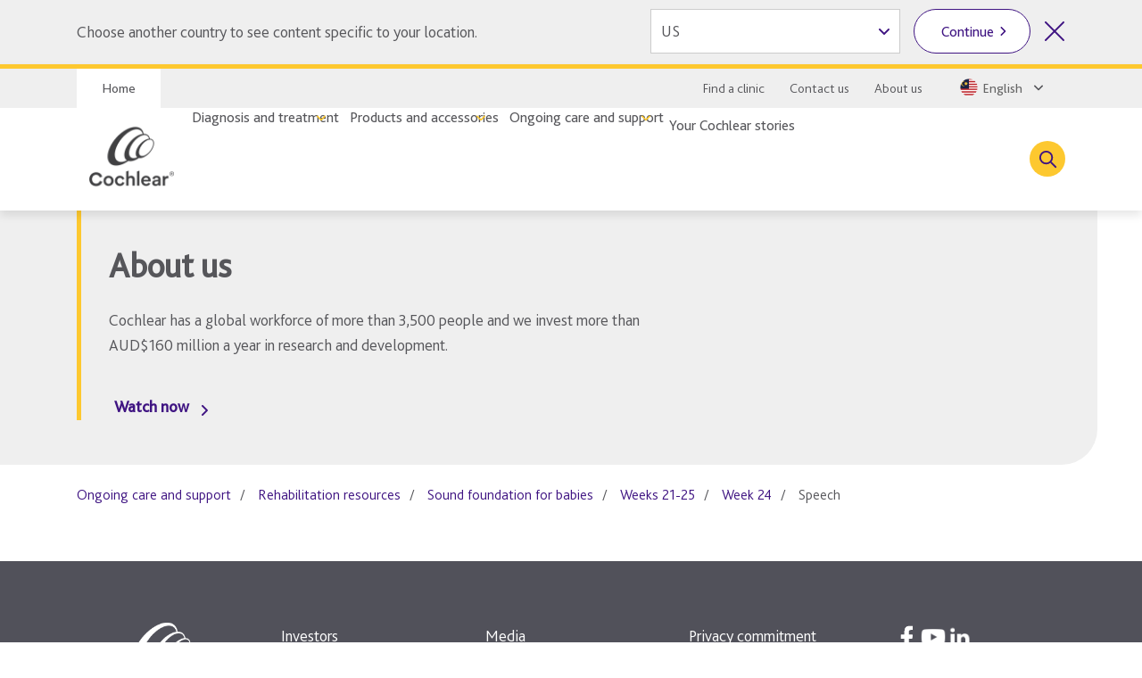

--- FILE ---
content_type: text/html; charset=utf-8
request_url: https://www.cochlear.com/my/en/home/ongoing-care-and-support/rehabilitation-resources/sound-foundation-for-babies/weeks-21-to-25/week-24/speech
body_size: 28305
content:
<!doctype html><html lang="en" style="scroll-behavior:smooth"><head><meta charset="utf-8"><meta name="viewport" content="width=device-width,initial-scale=1,shrink-to-fit=no"><meta name="theme-color" content="#000000"><link rel="shortcut icon" href="/dist/cochlear/favicon.ico"><link href="/dist/cochlear/static/css/main.e21e82f7.chunk.css" rel="stylesheet"><title data-react-helmet="true">Speech</title><meta data-react-helmet="true" name="title" content="Speech"/><meta data-react-helmet="true" name="library" class="swiftype" data-type="string" content="en_my"/><meta data-react-helmet="true" property="og:locale" content="en_my"/><meta data-react-helmet="true" property="og:type" content="article"/><meta data-react-helmet="true" property="og:title" content="Speech"/><meta data-react-helmet="true" property="og:site_name" content="Cochlear"/><meta data-react-helmet="true" property="og:updated_time" content="16/06/2025 11:21 AM"/><meta data-react-helmet="true" property="fb:app_id" content="127760087237610"/><meta data-react-helmet="true" name="twitter:title" content="Speech"/><meta data-react-helmet="true" name="twitter:site" content="Cochlear"/><meta data-react-helmet="true" name="twitter:creator" content="@cochlearasiapac"/><link data-react-helmet="true" rel="canonical" href="/my/en/home/ongoing-care-and-support/rehabilitation-resources/sound-foundation-for-babies/weeks-21-to-25/week-24/speech"/><link data-react-helmet="true" rel="alternate" href="/my/en/home/ongoing-care-and-support/rehabilitation-resources/sound-foundation-for-babies/weeks-21-to-25/week-24/speech" hrefLang="x-default"/><script src="//geoip-js.com/js/apis/geoip2/v2.1/geoip2.js"></script><script>
var params = new URLSearchParams(window.location.search);
params.forEach(function (value, key) {
  if (key.startsWith("utm_") || key === 'fbclid') {
    sessionStorage.setItem(key, value);
  }
});
</script><script src="/dist/cochlear/static/js/Header.cd35e673.chunk.js"></script><script src="/dist/cochlear/static/js/HeaderBanner.c6995e43.chunk.js"></script><script src="/dist/cochlear/static/js/Breadcrumbs.a2fe0db9.chunk.js"></script><script src="/dist/cochlear/static/js/Footer.50c82551.chunk.js"></script></head><body><noscript><div class="page-warning"><div class="l-padding">Please enable JavaScript in order to get the best experience when using this site.</div></div></noscript><div id="root"><noscript><iframe src="https://www.googletagmanager.com/ns.html?id=GTM-KVPN9P7" height="0" width="0" title="Google Tag Manager 1" aria-hidden="true" style="display:none;visibility:hidden"></iframe><iframe src="https://www.googletagmanager.com/ns.html?id=GTM-PVM6MWV" height="0" width="0" title="Google Tag Manager 2" aria-hidden="true" style="display:none;visibility:hidden"></iframe></noscript><div dir="ltr" data-template="download-page" class="main-content  l-layout l-one-column cf download-page"><main id="main" tabindex="-1" class="l-main "><header class="global-header"><ul class="accessibility-links" tabindex="-1"><li><a href="#article" tabindex="0">Jump to main content</a><a href="#nav" class="jump-nav-desktop" tabindex="0">Jump to main navigation</a><a href="#mobile-toolbar-nav" class="jump-nav-mobile" tabindex="0">Jump to main navigation</a></li></ul><nav id="mobile-toolbar-nav" class="mobile-toolbar"><ul class="cf"><li><button type="button" class="menu">Menu</button></li><li><a href="/my/en/connect/contact-us" class="contact" title="" target="" tabindex="0">Contact</a></li><li><a href="/my/en/connect/find-a-clinic" class="clinic" title="" target="" tabindex="0">Clinic Finder</a></li><li><button type="button" class="search " tabindex="0">Search</button></li></ul></nav><nav id="nav" class="nav-onscreen js-onscreen mobile-hidden "><div class="top-nav"><div class="l-padding"><div class="type-selector"><a href="/my/en/home" class="tab-home" title="Go to Cochlear&#x27;s Home page">Home</a></div><div class="nav-selector"><a href="/my/en/connect/find-a-clinic" class="" title="" target="">Find a clinic</a><a href="/my/en/connect/contact-us" target="">Contact us</a><a href="/my/en/about-us" target="">About us</a><span class="contact nav-region-dropdown "><button class="nav-dropdown-toggle" type="button" id="dropdownCountryMenuButton" data-toggle="dropdown" aria-haspopup="true" aria-label="Select a language from the dropdown"><span id="nav-region-dropdown__cta" class="nav-region-dropdown__cta" aria-hidden="true"><img src="https://assets.cochlear.com/api/public/content/d90102b3be394c31a49fc6f070218cd7?v=d1b8199b" alt="Malaysian flag icon" class="region-flag" loading="lazy"/>English</span></button></span></div></div></div><div class="l-padding"><div class="logo"><a href="/my/en/home" class="" title="" target=""><img height="164" sitecorecontenthub-content-type="Image" alt="Cochlear logo" width="196" thumbnailsrc="https://cochlearmediaportal.sitecorecontenthub.cloud/api/gateway/24969/thumbnail" src="https://assets.cochlear.com/api/public/content/45f3cdfbe24641b69870beed740063ac?v=ce0c0a42"/></a></div><ul class="nav cf  is-hidden "><li class="nav-item nav-item-top "><div role="presentation" class="nav-item-menu">Menu</div><button class="nav-item-close" type="button">Close Menu</button></li><li class="nav-item "><button type="button" class="nav-item-title nav-item-title-top has-children" aria-expanded="false" aria-haspopup="true">Diagnosis and treatment</button></li><li class="nav-item "><button type="button" class="nav-item-title nav-item-title-top has-children" aria-expanded="false" aria-haspopup="true">Products and accessories</button></li><li class="nav-item "><button type="button" class="nav-item-title nav-item-title-top has-children" aria-expanded="false" aria-haspopup="true">Ongoing care and support</button></li><li class="nav-item "><a class="nav-item-title nav-item-title-top" href="/my/en/home/your-cochlear-stories">Your Cochlear stories</a></li></ul><div class="offscreen-background "></div><button class="link-icon search-toggle " type="button" aria-label="Toggle search" data-popover-id="global-search" aria-expanded="false"></button></div></nav><div class="mobile-header   "><div class="mobile-header__item"></div><div class="mobile-header__item"><span class="mobile-logo"><a href="/my/en/home" class="" title="" target=""><img height="42" sitecorecontenthub-content-type="Image" alt="Cochlear logo" width="240" thumbnailsrc="https://cochlearmediaportal.sitecorecontenthub.cloud/api/gateway/24981/thumbnail" src="https://assets.cochlear.com/api/public/content/6eb6aec9067a429fb3f7da82e8940d7f?v=c0e5ece5"/></a></span></div><div class="mobile-header__item"></div></div></header><article id="article" class="article l-article  "><header class="landing-banner  no-image"><div class="background"></div><div class="l-padding"><div class="content "><span class="content-grouper"><span class="header-highlight"></span><h1 class="">About us</h1><div><p>Cochlear has a global workforce of more than 3,500 people and we invest more than AUD$160 million a year in research and development.</p></div><button type="button" class="video-modal-cta content-link">Watch now</button></span></div></div></header><nav class="l-padding breadcrumbs"><ul><li><a href="/my/en/home/ongoing-care-and-support">Ongoing care and support</a></li><li><a href="/my/en/home/ongoing-care-and-support/rehabilitation-resources">Rehabilitation resources</a></li><li><a href="/my/en/home/ongoing-care-and-support/rehabilitation-resources/sound-foundation-for-babies">Sound foundation for babies</a></li><li><a href="/my/en/home/ongoing-care-and-support/rehabilitation-resources/sound-foundation-for-babies/weeks-21-to-25">Weeks 21-25</a></li><li><a href="/my/en/home/ongoing-care-and-support/rehabilitation-resources/sound-foundation-for-babies/weeks-21-to-25/week-24">Week 24</a></li><li><span class="is-active">Speech</span></li></ul></nav></article><footer class="global-footer"><div class="l-padding"><nav><ul class="nav-footer has-5-items"><li class="brandImg"><img height="166" sitecorecontenthub-content-type="Image" alt="logo_white.png" sitecorecontenthub-content-id="24994" width="196" thumbnailsrc="https://cochlearmediaportal.sitecorecontenthub.cloud/api/gateway/24994/thumbnail" loading="lazy" src="https://assets.cochlear.com/api/public/content/a8c5c4166cba4bdd85fd69811a617275?v=02f09209"/></li><li class="nav-footer-item columns2"><ul><li><a href="/my/en/corporate/investors" class="" title="" target="">Investors</a></li><li><a href="/my/en/corporate/careers" class="" title="" target="">Careers</a></li></ul></li><li class="nav-footer-item columns2"><ul><li><a href="https://www.cochlear.com/au/en/corporate/media" target="_blank" rel="noopener noreferrer">Media</a></li><li><a href="https://www.cochlear.com/au/en/corporate/global-warnings" target="">Global warnings</a></li></ul></li><li class="nav-footer-item column"><ul><li><a href="https://www.cochlear.com/global/en/corporate/data-privacy-and-security" target="_blank" rel="noopener noreferrer">Privacy commitment</a></li><li><a href="https://www.cochlear.com/corporate/privacy/en" title="Privacy notice" target="_blank" rel="noopener noreferrer">Privacy notice</a></li><li><a href="/my/en/corporate/terms-of-use" class="" title="Terms of use" target="">Terms of use</a></li></ul></li><li class="nav-footer-social nav-footer-item link-icons-disabled"><ul class="socials-items"><li><a href="https://www.facebook.com/cochlear.sea.3" title="Talk to us on Facebook" target="_blank" rel="noopener noreferrer"><img height="68" sitecorecontenthub-content-type="Image" alt="Facebook logo" sitecorecontenthub-content-id="13637" width="68" thumbnailsrc="https://cochlearmediaportal.sitecorecontenthub.cloud/api/gateway/13637/thumbnail" class="icon" loading="lazy" src="https://assets.cochlear.com/api/public/content/8a6ba205972d4fd182c8e1b99b6b61b0?v=e23e0b79"/></a></li><li><a href="http://www.youtube.com/user/CochlearAsiaPacific" title="Talk to us on Youtube" target="_blank" rel="noopener noreferrer"><img height="68" sitecorecontenthub-content-type="Image" alt="YouTube logo" width="68" thumbnailsrc="https://cochlearmediaportal.sitecorecontenthub.cloud/api/gateway/13626/thumbnail" class="icon" loading="lazy" src="https://assets.cochlear.com/api/public/content/cdd2477a961b4e1e9f60bb131e35fe1e?v=5fe72000"/></a></li><li><a href="https://www.linkedin.com/company/cochlear/" title="Talk to us on LinkedIn" target="_blank" rel="noopener noreferrer"><img height="100" sitecorecontenthub-content-type="Image" alt="YouTube logo" sitecorecontenthub-content-id="27872" width="100" thumbnailsrc="https://cochlearmediaportal.sitecorecontenthub.cloud/api/gateway/27872/thumbnail" class="icon" loading="lazy" src="https://assets.cochlear.com/api/public/content/402753700756412abe7db70adb2f5417?v=48476ce8"/></a></li></ul></li></ul></nav></div><div class="subfooter-container"><div class="subfooter-link"><a href="https://www.cochlear.com/global/en/corporate/cookies-notice" target="_blank" rel="noopener noreferrer">Cookies Notice</a></div><div class="subfooter-copyright"><div><p>Copyright &copy; 2025 Cochlear Ltd. All rights reserved</p></div></div></div></footer></main></div></div><script type="application/json" id="__JSS_STATE__">{"sitecore":{"context":{"pageEditing":false,"site":{"name":"cochlear-my-en"},"pageState":"normal","language":"en","itemPath":"\u002Fhome\u002Fongoing-care-and-support\u002Frehabilitation-resources\u002Fsound-foundation-for-babies\u002Fweeks-21-to-25\u002Fweek-24\u002Fspeech","metadata":{"title":"Speech","description":"","featureImage":null,"featuredWidth":0,"featuredHeight":0,"keywords":"","pageType":"","lastUpdated":"16\u002F06\u002F2025 11:21 AM","localeCode":"en_my","siteName":"Cochlear","facebookAppId":"127760087237610","twitterHandle":"@cochlearasiapac","gtmContainerGlobal":"GTM-PVM6MWV","gtmContainerRegion":"GTM-KVPN9P7","mapsKey":"AIzaSyB-Le6GLJA6j3d0uwWedAdkFa9LYt6RlRs","webDirection":"Left to right","showCookieBanner":"","enableLiveChat":"","liveChatReferenceId":"","contentDisclaimerShow":"","contentDisclaimerDataSource":{"modalStyle":"dark","modalMessage":"The content on this site is intended for users from Malaysia. It looks like you're visiting from another country. This site may include products, services and indications which are not available in your country. Do you wish to proceed to the Malaysia site?","option1Text":"No, select another country","option1Link":"","option2Text":"Yes, continue to site","option2Link":""},"urls":{"canonical":"\u002Fmy\u002Fen\u002Fhome\u002Fongoing-care-and-support\u002Frehabilitation-resources\u002Fsound-foundation-for-babies\u002Fweeks-21-to-25\u002Fweek-24\u002Fspeech","alternate":[{"link":"\u002Fmy\u002Fen\u002Fhome\u002Fongoing-care-and-support\u002Frehabilitation-resources\u002Fsound-foundation-for-babies\u002Fweeks-21-to-25\u002Fweek-24\u002Fspeech","lang":"x-default"}]},"schemaorg":""}},"route":{"name":"Speech","displayName":"Speech","fields":{"System Name":{"value":"Windchill"},"Document Number":{"value":"400646"},"Document Version":{"value":"2.D"},"DateTime":{"value":"0001-01-01T00:00:00Z"},"Type":{"value":"Standard"},"Title":{"value":"Speech"},"description":{"value":""},"ContentTags":[{"id":"a62ff215-41da-429c-b061-12b1cfa68b66","url":"\u002Fconfiguration\u002Ftags\u002Frehab\u002Fweek-24","name":"Week 24","displayName":"Week 24","fields":{"HideFromDisplay":{"value":false},"HideFromFacet":{"value":false},"Title":{"value":"Week 24"}}}],"NavigationTitle":{"value":"Speech"},"HideFromChildListing":{"value":false},"HideFromNavigation":{"value":false},"HideFromSitemap":{"value":true},"HideFromListing":{"value":false},"HideFromSearch":{"value":false},"NavigationLink":{"value":{"href":"https:\u002F\u002Fassets.cochlear.com\u002Fapi\u002Fpublic\u002Fcontent\u002F35e93866d5c747739eb2faf618fb7b02?v=dbed5795","text":"Download","linktype":"external","url":"https:\u002F\u002Fassets.cochlear.com\u002Fapi\u002Fpublic\u002Fcontent\u002F35e93866d5c747739eb2faf618fb7b02?v=dbed5795","anchor":"","title":"Download","target":"_blank"}},"Priority":{"id":"faf57138-4083-4bc9-8de1-8e3785dd63ca","url":"\u002Fconfiguration\u002Fsitemappriority\u002Fpoint7","name":"Point7","displayName":"Point7","fields":{"Value":{"value":"0.7"}}},"Change Frequency":{"id":"de0aff1f-dff0-4eb5-adc0-c4e8f8176293","url":"\u002Fconfiguration\u002Fchangefrequency\u002Fmonthly","name":"monthly","displayName":"monthly","fields":{"Value":{"value":"monthly"}}},"image":{"value":{}},"metaTitle":{"value":""},"metaDescription":{"value":""},"useRebrandStyling":{"value":false},"noIndex":{"value":false},"otDomainScriptId":{"value":""},"isProfessional":{"value":false},"keywords":{"value":""},"pageType":{"value":""}},"databaseName":"web","deviceId":"fe5d7fdf-89c0-4d99-9aa3-b5fbd009c9f3","itemId":"44e3c619-1e89-4d4a-8e4b-1e3a012317d4","itemLanguage":"en","itemVersion":1,"layoutId":"0186c2a3-187b-4a42-80d0-21c2edefe6c2","templateId":"5ae8ffea-104f-43b1-aef7-67194e5bbdf0","templateName":"download-page","placeholders":{"header":[{"uid":"692ff2c9-0765-40ec-a957-8124a436322d","componentName":"HeaderBanner","dataSource":"{6C2C9100-D18E-497B-91B2-BBEEEBD8A9A1}","params":{},"fields":{"title":{"value":"About us"},"titleImage":{"value":{}},"hasFade":{"value":false},"description":{"value":"\u003Cp\u003ECochlear has a global workforce of more than 3,500 people and we invest more than AUD$160 million a year in research and development.\u003C\u002Fp\u003E"},"heading":{"value":""},"isFullWidthImage":{"value":false},"videoId":{"value":"https:\u002F\u002Fwww.youtube.com\u002Fembed\u002Fips01rsqMjM"},"videoLinkText":{"value":"Watch now"},"image":{"value":{}},"link":{"value":{"href":""}}}},{"uid":"1160d2cc-c0d4-465e-a947-b888aba5db63","componentName":"Breadcrumbs","dataSource":"","params":{},"fields":{"data":{"item":{"url":"\u002Fmy\u002Fen\u002Fhome\u002Fongoing-care-and-support\u002Frehabilitation-resources\u002Fsound-foundation-for-babies\u002Fweeks-21-to-25\u002Fweek-24\u002Fspeech","hideFromNavigation":{"boolValue":false},"title":{"value":"Speech"},"navigationTitle":{"value":"Speech"},"navigationLink":{"url":"https:\u002F\u002Fassets.cochlear.com\u002Fapi\u002Fpublic\u002Fcontent\u002F35e93866d5c747739eb2faf618fb7b02?v=dbed5795"},"parent":{"url":"\u002Fmy\u002Fen\u002Fhome\u002Fongoing-care-and-support\u002Frehabilitation-resources\u002Fsound-foundation-for-babies\u002Fweeks-21-to-25\u002Fweek-24","hideFromNavigation":{"boolValue":false},"title":{"value":"Week 24"},"navigationTitle":{"value":"Week 24"},"navigationLink":{"url":"\u002Fmy\u002Fen\u002Fhome\u002Fongoing-care-and-support\u002Frehabilitation-resources\u002Fsound-foundation-for-babies\u002Fweeks-21-to-25\u002Fweek-24"},"parent":{"url":"\u002Fmy\u002Fen\u002Fhome\u002Fongoing-care-and-support\u002Frehabilitation-resources\u002Fsound-foundation-for-babies\u002Fweeks-21-to-25","hideFromNavigation":{"boolValue":false},"title":{"value":"Weeks 21-25"},"navigationTitle":{"value":"Weeks 21-25"},"navigationLink":{"url":"\u002Fmy\u002Fen\u002Fhome\u002Fongoing-care-and-support\u002Frehabilitation-resources\u002Fsound-foundation-for-babies\u002Fweeks-21-to-25"},"parent":{"url":"\u002Fmy\u002Fen\u002Fhome\u002Fongoing-care-and-support\u002Frehabilitation-resources\u002Fsound-foundation-for-babies","hideFromNavigation":{"boolValue":false},"title":{"value":"Sound foundation for babies"},"navigationTitle":{"value":"Sound foundation for babies"},"navigationLink":{"url":"\u002Fmy\u002Fen\u002Fhome\u002Fongoing-care-and-support\u002Frehabilitation-resources\u002Fsound-foundation-for-babies"},"parent":{"url":"\u002Fmy\u002Fen\u002Fhome\u002Fongoing-care-and-support\u002Frehabilitation-resources","hideFromNavigation":{"boolValue":false},"title":{"value":"Cochlear rehabilitation resources | Cochlear Malaysia"},"navigationTitle":{"value":"Rehabilitation resources"},"navigationLink":{"url":""},"parent":{"url":"\u002Fmy\u002Fen\u002Fhome\u002Fongoing-care-and-support","hideFromNavigation":{"boolValue":false},"title":{"value":"Ongoing care and support"},"navigationTitle":{"value":"Ongoing care and support"},"navigationLink":{"url":"\u002Fmy\u002Fen\u002Fhome\u002Fongoing-care-and-support"}}}}}}}}}}],"main":[],"footer":[],"global-header":[{"uid":"2bd009b4-667d-4bc5-8fd1-95412b00962d","componentName":"Header","dataSource":"{3ACB5543-83B8-4807-B7AE-9307FDF03F98}","params":{},"fields":{"desktopLogo":{"value":{"height":"164","sitecorecontenthub-content-type":"Image","alt":"Cochlear logo","width":"196","thumbnailsrc":"https:\u002F\u002Fcochlearmediaportal.sitecorecontenthub.cloud\u002Fapi\u002Fgateway\u002F24969\u002Fthumbnail","src":"https:\u002F\u002Fassets.cochlear.com\u002Fapi\u002Fpublic\u002Fcontent\u002F45f3cdfbe24641b69870beed740063ac?v=ce0c0a42"}},"logoLink":{"value":{"href":"\u002Fmy\u002Fen\u002Fhome","id":"{9891F3E2-481C-4C74-9410-5A69F131C47B}","querystring":"","linktype":"internal","text":"Home","anchor":"","url":"\u002FCochlear-MY\u002FHome","title":"","class":"","target":""}},"mobileLogo":{"value":{"height":"42","sitecorecontenthub-content-type":"Image","alt":"Cochlear logo","width":"240","thumbnailsrc":"https:\u002F\u002Fcochlearmediaportal.sitecorecontenthub.cloud\u002Fapi\u002Fgateway\u002F24981\u002Fthumbnail","src":"https:\u002F\u002Fassets.cochlear.com\u002Fapi\u002Fpublic\u002Fcontent\u002F6eb6aec9067a429fb3f7da82e8940d7f?v=c0e5ece5"}},"contactLink":{"value":{"href":"\u002Fmy\u002Fen\u002Fconnect\u002Fcontact-us","id":"{ED398C7B-DF8D-44F9-97D0-825F1480DA67}","querystring":"","linktype":"internal","text":"Contact","anchor":"","url":"\u002FCochlear-MY\u002FConnect\u002FContact us","title":"","class":"","target":""}},"searchText":{"value":"Search"},"additionalList":[{"id":"3c55b91a-20e7-4cc9-9f6a-05e452ef4ebb","url":"\u002Fconfiguration\u002Fheader\u002Fnavigation-links\u002Fabout-us","name":"About Us","displayName":"About Us","fields":{"icon":{"value":""},"link":{"value":{"href":"\u002Fmy\u002Fen\u002Fabout-us","id":"{E8B659C2-EF57-4186-B844-F88F61EB01E6}","querystring":"","target":"","text":"About us","url":"\u002FCochlear-MY\u002FAbout us","linktype":"internal"}}}}],"clinicFinderLink":{"value":{"href":"\u002Fmy\u002Fen\u002Fconnect\u002Ffind-a-clinic","id":"{DD506644-5DCA-47F2-BBBA-B22D1A47FE52}","querystring":"","linktype":"internal","text":"Clinic Finder","anchor":"","url":"\u002FCochlear-MY\u002FConnect\u002FFind a Clinic","title":"","class":"","target":""}},"closeText":{"value":"Close Menu"},"menuText":{"value":"Menu"},"backText":{"value":"Back"},"searchDescription":{"value":""},"searchLink":{"value":{"href":"\u002Fmy\u002Fen\u002Fconnect\u002Fsearch-results","id":"{54951A95-7F58-41DF-A33F-92C42067CE55}","querystring":"","linktype":"internal","text":"","anchor":"","url":"\u002FCochlear-MY\u002FConnect\u002FSearch Results","title":"","class":"","target":""}},"searchPlaceholder":{"value":"Please enter your search term"},"showSearchIcon":{"value":true},"jumpToContentText":{"value":"Jump to main content"},"languageSelectAria":{"value":"Select a language from the dropdown"},"countrySelectAria":{"value":"Select a country from the options below"},"jumpToNavText":{"value":"Jump to main navigation"},"countrySelectClose":{"value":"Close country selector"},"messageBannerText":{"value":""},"topNavList":[{"id":"2f453e05-7b2c-4cd6-985f-c645806c2962","url":"\u002Fconfiguration\u002Fheader\u002Fnavigation-links\u002Ffind-a-clinic","name":"Find a Clinic","displayName":"Find a Clinic","fields":{"icon":{"value":""},"link":{"value":{"href":"\u002Fmy\u002Fen\u002Fconnect\u002Ffind-a-clinic","id":"{DD506644-5DCA-47F2-BBBA-B22D1A47FE52}","querystring":"","target":"","text":"Find a clinic","anchor":"","url":"\u002FCochlear-MY\u002FConnect\u002FFind a Clinic","title":"","class":"","linktype":"internal"}}}},{"id":"17c04ab0-bacf-44d7-b8c1-7e7dcb284e49","url":"\u002Fconfiguration\u002Fheader\u002Fnavigation-links\u002Fcontact-us","name":"Contact Us","displayName":"Contact Us","fields":{"icon":{"value":""},"link":{"value":{"href":"\u002Fmy\u002Fen\u002Fconnect\u002Fcontact-us","id":"{ED398C7B-DF8D-44F9-97D0-825F1480DA67}","querystring":"","text":"Contact us","url":"\u002FCochlear-MY\u002FConnect\u002FContact us","linktype":"internal","target":""}}}},{"id":"3c55b91a-20e7-4cc9-9f6a-05e452ef4ebb","url":"\u002Fconfiguration\u002Fheader\u002Fnavigation-links\u002Fabout-us","name":"About Us","displayName":"About Us","fields":{"icon":{"value":""},"link":{"value":{"href":"\u002Fmy\u002Fen\u002Fabout-us","id":"{E8B659C2-EF57-4186-B844-F88F61EB01E6}","querystring":"","target":"","text":"About us","url":"\u002FCochlear-MY\u002FAbout us","linktype":"internal"}}}}],"homeLink":{"value":{"href":"\u002Fmy\u002Fen\u002Fhome","id":"{9891F3E2-481C-4C74-9410-5A69F131C47B}","querystring":"","text":"Home","anchor":"","url":"\u002FCochlear-MY\u002FHome","title":"Go to Cochlear's Home page","class":"","linktype":"internal"}},"menuLinkDescription":{"value":"Learn more about"},"professionalsLink":{"value":{"href":""}},"loginLink":{"value":{"href":""}},"menuLinkText":{"value":"Learn more"},"rootItem":{"id":"9891f3e2-481c-4c74-9410-5a69f131c47b","url":"\u002Fhome","name":"Home","displayName":"Home","fields":{"System Name":{"value":"Windchill"},"Document Number":{"value":"D1896053"},"Document Version":{"value":"6"},"DateTime":{"value":"2025-07-31T14:00:00Z"},"Type":{"value":"Standard"},"Title":{"value":"Cochlear Malaysia | Hear now. And Always"},"description":{"value":"Cochlear is a leader in implantable hearing devices that help to restore hearing and connect people to a world of sound."},"ContentTags":[],"NavigationTitle":{"value":"Home"},"HideFromChildListing":{"value":false},"HideFromNavigation":{"value":false},"HideFromSitemap":{"value":false},"HideFromListing":{"value":false},"HideFromSearch":{"value":false},"NavigationLink":{"value":{"href":""}},"Priority":{"id":"12912e70-edea-478c-8e76-ee22e03de63b","url":"\u002Fconfiguration\u002Fsitemappriority\u002F1point0","name":"1Point0","displayName":"1Point0","fields":{"Value":{"value":"1.0"}}},"Change Frequency":{"id":"f6eba89e-f8ec-40e8-ad49-9a548e6f75a7","url":"\u002Fconfiguration\u002Fchangefrequency\u002Falways","name":"always","displayName":"always","fields":{"Value":{"value":"always"}}},"image":{"value":{}},"metaTitle":{"value":"Cochlear Malaysia | Hear now. And Always"},"metaDescription":{"value":"Cochlear is a leader in implantable hearing devices that help to restore hearing and connect people to a world of sound. Learn more about cochlear implants and bone conduction hearing solutions."},"useRebrandStyling":{"value":false},"noIndex":{"value":false},"otDomainScriptId":{"value":""},"isProfessional":{"value":false},"keywords":{"value":"cochlear malaysia, cochlear implant sound processor, sound processor accessories, Nucleus 8 sound processor, Cochlear device, hearing loss, sound processor, hearing implants, Cochlear"},"pageType":{"value":""}}},"showTopNav":{"value":true},"additionalStoreLinks":[],"countrySelectTitle":{"value":"Select country"},"languageOtherIcon":{"value":{"height":"227","sitecorecontenthub-content-type":"Image","alt":"Globe icon","sitecorecontenthub-content-id":"25064","width":"228","thumbnailsrc":"https:\u002F\u002Fcochlearmediaportal.sitecorecontenthub.cloud\u002Fapi\u002Fgateway\u002F25064\u002Fthumbnail","src":"https:\u002F\u002Fassets.cochlear.com\u002Fapi\u002Fpublic\u002Fcontent\u002Fe357832667a74e048b256b0e9b275541?v=a833b2db"}},"countryRedirectButton":{"value":"Continue"},"countryRedirectClose":{"value":"Close country selector"},"countryRedirectText":{"value":"Choose another country to see content specific to your location. "},"regionList":[{"id":"591c2a10-e43f-4029-ae77-bd239b79b6fa","url":"\u002Fconfiguration\u002Fcountries\u002Finternational","name":"International","displayName":"International","fields":{"heading":{"value":"International"},"countryList":[{"id":"aa02cefb-e404-4813-8e39-ebee5a3ea783","url":"\u002Fconfiguration\u002Fcountries\u002Finternational\u002Finternational","name":"International","displayName":"International","fields":{"languageList":[{"id":"64fa7530-3520-4660-880d-8026910f89e6","url":"\u002Fconfiguration\u002Flanguages\u002Fenglish","name":"English","displayName":"English","fields":{"key":{"value":"en"},"sitecoreKey":{"value":""},"text":{"value":"English"}}}],"link":{"value":{"href":"https:\u002F\u002Fwww.cochlear.com\u002Fintl","linktype":"external","url":"https:\u002F\u002Fwww.cochlear.com\u002Fintl","anchor":"","target":""}},"text":{"value":"International"},"icon":{"value":{"height":"227","sitecorecontenthub-content-type":"Image","alt":"Globe icon","width":"228","thumbnailsrc":"https:\u002F\u002Fcochlearmediaportal.sitecorecontenthub.cloud\u002Fapi\u002Fgateway\u002F25064\u002Fthumbnail","src":"https:\u002F\u002Fassets.cochlear.com\u002Fapi\u002Fpublic\u002Fcontent\u002Fe357832667a74e048b256b0e9b275541?v=552109b9"}},"key":{"value":"intl"},"isoLanguageList":[]}}]}},{"id":"30067922-d1e7-4b62-8f48-2d16ae96b24d","url":"\u002Fconfiguration\u002Fcountries\u002Famericas","name":"Americas","displayName":"Americas","fields":{"heading":{"value":"Americas"},"countryList":[{"id":"3738c571-ad6f-4b6a-b347-692382f25973","url":"\u002Fconfiguration\u002Fcountries\u002Famericas\u002Famerica","name":"America","displayName":"America","fields":{"languageList":[{"id":"64fa7530-3520-4660-880d-8026910f89e6","url":"\u002Fconfiguration\u002Flanguages\u002Fenglish","name":"English","displayName":"English","fields":{"key":{"value":"en"},"sitecoreKey":{"value":""},"text":{"value":"English"}}},{"id":"342a5482-8817-41f8-a5a6-44edc6348fca","url":"\u002Fconfiguration\u002Flanguages\u002Fspanish-america","name":"Spanish America","displayName":"Spanish America","fields":{"key":{"value":"es"},"sitecoreKey":{"value":"es-MX"},"text":{"value":"Spanish"}}}],"link":{"value":{"href":"\u002Fus","linktype":"external","url":"\u002Fus","anchor":"","target":""}},"text":{"value":"US"},"icon":{"value":{"height":"64","sitecorecontenthub-content-type":"Image","alt":"US flag icon","width":"64","thumbnailsrc":"https:\u002F\u002Fcochlearmediaportal.sitecorecontenthub.cloud\u002Fapi\u002Fgateway\u002F25140\u002Fthumbnail","src":"https:\u002F\u002Fassets.cochlear.com\u002Fapi\u002Fpublic\u002Fcontent\u002F9fc3b2412b9d437dbab88cb301ff276b?v=9d687315"}},"key":{"value":"us"},"isoLanguageList":[{"id":"c6742a4e-d179-44eb-85c2-c093e2097f59","url":"\u002Fsitecore\u002Fsystem\u002Flanguages\u002Fen-us","name":"en-US","displayName":"en-US","fields":{"Base Culture":{"value":""},"Fallback Region Display Name":{"value":""},"displayName":{"value":""},"cochlearLanguageCode":{"value":""},"Fallback Language":{"value":"en"},"Charset":{"value":"iso-8859-1"},"Code page":{"value":"65001"},"Dictionary":{"value":"en-US.tdf"},"Encoding":{"value":"utf-8"},"Iso":{"value":"en"},"Regional Iso Code":{"value":"en-US"},"WorldLingo Language Identifier":{"value":""}}},{"id":"0f61d07e-3688-446a-a777-b3ccf67e3b46","url":"\u002Fsitecore\u002Fsystem\u002Flanguages\u002Fes-mx","name":"es-MX","displayName":"es-MX","fields":{"Base Culture":{"value":""},"Fallback Region Display Name":{"value":""},"displayName":{"value":""},"cochlearLanguageCode":{"value":"es"},"Fallback Language":{"value":"en"},"Charset":{"value":"iso-8859-1"},"Code page":{"value":"65001"},"Dictionary":{"value":""},"Encoding":{"value":"utf-8"},"Iso":{"value":"es"},"Regional Iso Code":{"value":"es-MX"},"WorldLingo Language Identifier":{"value":""}}}]}},{"id":"7c7446a0-f911-49cc-af60-7a7829c5a6f5","url":"\u002Fconfiguration\u002Fcountries\u002Famericas\u002Fcanada","name":"Canada","displayName":"Canada","fields":{"languageList":[{"id":"64fa7530-3520-4660-880d-8026910f89e6","url":"\u002Fconfiguration\u002Flanguages\u002Fenglish","name":"English","displayName":"English","fields":{"key":{"value":"en"},"sitecoreKey":{"value":""},"text":{"value":"English"}}},{"id":"1aba865a-9531-4e98-b503-f6e3060f7957","url":"\u002Fconfiguration\u002Flanguages\u002Ffrench-canada","name":"French Canada","displayName":"French Canada","fields":{"key":{"value":"fr"},"sitecoreKey":{"value":"fr-CA"},"text":{"value":"French"}}}],"link":{"value":{"href":"\u002Fca","linktype":"external","url":"\u002Fca","anchor":"","target":""}},"text":{"value":"Canada"},"icon":{"value":{"height":"64","sitecorecontenthub-content-type":"Image","alt":"Canadian flag icon","width":"64","thumbnailsrc":"https:\u002F\u002Fcochlearmediaportal.sitecorecontenthub.cloud\u002Fapi\u002Fgateway\u002F25023\u002Fthumbnail","src":"https:\u002F\u002Fassets.cochlear.com\u002Fapi\u002Fpublic\u002Fcontent\u002F0de3e404413342d8ba15ad391596db11?v=2a67e76d"}},"key":{"value":"ca"},"isoLanguageList":[{"id":"af584191-45c9-4201-8740-5409f4cf8bdd","url":"\u002Fsitecore\u002Fsystem\u002Flanguages\u002Fen","name":"en","displayName":"en","fields":{"Base Culture":{"value":""},"Fallback Region Display Name":{"value":""},"displayName":{"value":"English"},"cochlearLanguageCode":{"value":"en"},"Fallback Language":{"value":""},"Charset":{"value":""},"Code page":{"value":""},"Dictionary":{"value":"en-US.tdf"},"Encoding":{"value":""},"Iso":{"value":"en"},"Regional Iso Code":{"value":""},"WorldLingo Language Identifier":{"value":""}}},{"id":"2f909c86-9208-4770-b583-41ff23695fd1","url":"\u002Fsitecore\u002Fsystem\u002Flanguages\u002Ffr-ca","name":"fr-CA","displayName":"fr-CA","fields":{"Base Culture":{"value":""},"Fallback Region Display Name":{"value":""},"displayName":{"value":""},"cochlearLanguageCode":{"value":""},"Fallback Language":{"value":"en"},"Charset":{"value":"iso-8859-1"},"Code page":{"value":"65001"},"Dictionary":{"value":""},"Encoding":{"value":"utf-8"},"Iso":{"value":"fr"},"Regional Iso Code":{"value":"fr-CA"},"WorldLingo Language Identifier":{"value":""}}}]}},{"id":"423911f3-33c2-4751-a2d1-c1078ae37930","url":"\u002Fconfiguration\u002Fcountries\u002Famericas\u002Flatin-america","name":"Latin America","displayName":"Latin America","fields":{"languageList":[{"id":"02f1948d-2069-4954-83fb-455a75a778f1","url":"\u002Fconfiguration\u002Flanguages\u002Fspanish-latin-america","name":"Spanish Latin America","displayName":"Spanish Latin America","fields":{"key":{"value":"es"},"sitecoreKey":{"value":"es-AR"},"text":{"value":"Spanish"}}}],"link":{"value":{"href":"https:\u002F\u002Fwww.cochlear.com\u002Fla\u002Fes\u002Fhome","linktype":"external","url":"https:\u002F\u002Fwww.cochlear.com\u002Fla\u002Fes\u002Fhome","anchor":"","target":""}},"text":{"value":"Latin America"},"icon":{"value":{"height":"227","sitecorecontenthub-content-type":"Image","alt":"Globe icon","width":"228","thumbnailsrc":"https:\u002F\u002Fcochlearmediaportal.sitecorecontenthub.cloud\u002Fapi\u002Fgateway\u002F25064\u002Fthumbnail","src":"https:\u002F\u002Fassets.cochlear.com\u002Fapi\u002Fpublic\u002Fcontent\u002Fe357832667a74e048b256b0e9b275541?v=552109b9"}},"key":{"value":"la"},"isoLanguageList":[{"id":"47952c96-c7f3-4740-8a75-1242f44f28f8","url":"\u002Fsitecore\u002Fsystem\u002Flanguages\u002Fes-ar","name":"es-AR","displayName":"es-AR","fields":{"Base Culture":{"value":""},"Fallback Region Display Name":{"value":""},"displayName":{"value":""},"cochlearLanguageCode":{"value":""},"Fallback Language":{"value":"en"},"Charset":{"value":"windows-1256"},"Code page":{"value":"65001"},"Dictionary":{"value":""},"Encoding":{"value":"utf-8"},"Iso":{"value":"es"},"Regional Iso Code":{"value":"es-AR"},"WorldLingo Language Identifier":{"value":""}}}]}},{"id":"c4a1aa47-c381-4f69-9bdf-30c17a7e9aae","url":"\u002Fconfiguration\u002Fcountries\u002Famericas\u002Fbrazil","name":"Brazil","displayName":"Brazil","fields":{"languageList":[{"id":"dcb9f2f9-384a-4117-b537-b7766e12fbad","url":"\u002Fconfiguration\u002Flanguages\u002Fportuguese-brazil","name":"Portuguese Brazil","displayName":"Portuguese Brazil","fields":{"key":{"value":"pt"},"sitecoreKey":{"value":"pt-BR"},"text":{"value":"Portuguese"}}}],"link":{"value":{"href":"https:\u002F\u002Fwww.cochlear.com\u002Fbr\u002Fpt\u002Fhome","linktype":"external","url":"https:\u002F\u002Fwww.cochlear.com\u002Fbr\u002Fpt\u002Fhome","anchor":"","target":""}},"text":{"value":"Brazil"},"icon":{"value":{"height":"64","sitecorecontenthub-content-type":"Image","alt":"Brazilian flag icon","width":"64","thumbnailsrc":"https:\u002F\u002Fcochlearmediaportal.sitecorecontenthub.cloud\u002Fapi\u002Fgateway\u002F25015\u002Fthumbnail","src":"https:\u002F\u002Fassets.cochlear.com\u002Fapi\u002Fpublic\u002Fcontent\u002F59fbe1e136214536964ac2d29c07acbd?v=3e9c02f9"}},"key":{"value":"br"},"isoLanguageList":[{"id":"165a08bc-7aef-46d7-bb95-84d297ded198","url":"\u002Fsitecore\u002Fsystem\u002Flanguages\u002Fpt-br","name":"pt-BR","displayName":"pt-BR","fields":{"Base Culture":{"value":""},"Fallback Region Display Name":{"value":""},"displayName":{"value":"Portuguese (Brazil) - Português (Brasil)"},"cochlearLanguageCode":{"value":"pt-br"},"Fallback Language":{"value":"en"},"Charset":{"value":"iso-8859-1"},"Code page":{"value":"65001"},"Dictionary":{"value":""},"Encoding":{"value":"utf-8"},"Iso":{"value":"pt"},"Regional Iso Code":{"value":"pt-BR"},"WorldLingo Language Identifier":{"value":""}}}]}}]}},{"id":"8deaa84c-f869-4ca2-8bd4-9cbf874785e1","url":"\u002Fconfiguration\u002Fcountries\u002Fmiddle-east---africa","name":"Middle East - Africa","displayName":"Middle East - Africa","fields":{"heading":{"value":"Middle East & Africa"},"countryList":[{"id":"19496d5f-7250-499e-860b-3fca13ed636e","url":"\u002Fconfiguration\u002Fcountries\u002Fmiddle-east---africa\u002Fmiddle-east","name":"Middle East","displayName":"Middle East","fields":{"languageList":[{"id":"f64793a6-ce03-4a09-a891-4040d640f14d","url":"\u002Fconfiguration\u002Flanguages\u002Farabic-en","name":"Arabic EN","displayName":"Arabic EN","fields":{"key":{"value":"ar"},"sitecoreKey":{"value":"ar-AE"},"text":{"value":"Arabic"}}},{"id":"64fa7530-3520-4660-880d-8026910f89e6","url":"\u002Fconfiguration\u002Flanguages\u002Fenglish","name":"English","displayName":"English","fields":{"key":{"value":"en"},"sitecoreKey":{"value":""},"text":{"value":"English"}}}],"link":{"value":{"href":"\u002Fme","linktype":"external","url":"\u002Fme","anchor":"","target":""}},"text":{"value":"Middle East"},"icon":{"value":{"height":"227","sitecorecontenthub-content-type":"Image","alt":"Globe icon","width":"228","thumbnailsrc":"https:\u002F\u002Fcochlearmediaportal.sitecorecontenthub.cloud\u002Fapi\u002Fgateway\u002F25064\u002Fthumbnail","src":"https:\u002F\u002Fassets.cochlear.com\u002Fapi\u002Fpublic\u002Fcontent\u002Fe357832667a74e048b256b0e9b275541?v=552109b9"}},"key":{"value":"me"},"isoLanguageList":[{"id":"4f3e3a50-1e23-452d-8303-279a0a1a6768","url":"\u002Fsitecore\u002Fsystem\u002Flanguages\u002Far-ae","name":"ar-AE","displayName":"ar-AE","fields":{"Base Culture":{"value":""},"Fallback Region Display Name":{"value":""},"displayName":{"value":"Arabic - العربية"},"cochlearLanguageCode":{"value":"ar"},"Fallback Language":{"value":"en"},"Charset":{"value":"windows-1256"},"Code page":{"value":"65001"},"Dictionary":{"value":""},"Encoding":{"value":"utf-8"},"Iso":{"value":"ar"},"Regional Iso Code":{"value":"ar-AE"},"WorldLingo Language Identifier":{"value":""}}},{"id":"af584191-45c9-4201-8740-5409f4cf8bdd","url":"\u002Fsitecore\u002Fsystem\u002Flanguages\u002Fen","name":"en","displayName":"en","fields":{"Base Culture":{"value":""},"Fallback Region Display Name":{"value":""},"displayName":{"value":"English"},"cochlearLanguageCode":{"value":"en"},"Fallback Language":{"value":""},"Charset":{"value":""},"Code page":{"value":""},"Dictionary":{"value":"en-US.tdf"},"Encoding":{"value":""},"Iso":{"value":"en"},"Regional Iso Code":{"value":""},"WorldLingo Language Identifier":{"value":""}}}]}},{"id":"8401e086-5ad5-4954-87ca-d81aa287ad37","url":"\u002Fconfiguration\u002Fcountries\u002Fmiddle-east---africa\u002Fafrica","name":"Africa","displayName":"Africa","fields":{"languageList":[{"id":"64fa7530-3520-4660-880d-8026910f89e6","url":"\u002Fconfiguration\u002Flanguages\u002Fenglish","name":"English","displayName":"English","fields":{"key":{"value":"en"},"sitecoreKey":{"value":""},"text":{"value":"English"}}}],"link":{"value":{"href":"https:\u002F\u002Fwww.cochlear.com\u002Fintl\u002Fcontact\u002Fafrican-region","linktype":"external","url":"https:\u002F\u002Fwww.cochlear.com\u002Fintl\u002Fcontact\u002Fafrican-region","anchor":"","target":"|Custom"}},"text":{"value":"Africa"},"icon":{"value":{"height":"227","sitecorecontenthub-content-type":"Image","alt":"Globe icon","width":"228","thumbnailsrc":"https:\u002F\u002Fcochlearmediaportal.sitecorecontenthub.cloud\u002Fapi\u002Fgateway\u002F25064\u002Fthumbnail","src":"https:\u002F\u002Fassets.cochlear.com\u002Fapi\u002Fpublic\u002Fcontent\u002Fe357832667a74e048b256b0e9b275541?v=552109b9"}},"key":{"value":"cf"},"isoLanguageList":[{"id":"af584191-45c9-4201-8740-5409f4cf8bdd","url":"\u002Fsitecore\u002Fsystem\u002Flanguages\u002Fen","name":"en","displayName":"en","fields":{"Base Culture":{"value":""},"Fallback Region Display Name":{"value":""},"displayName":{"value":"English"},"cochlearLanguageCode":{"value":"en"},"Fallback Language":{"value":""},"Charset":{"value":""},"Code page":{"value":""},"Dictionary":{"value":"en-US.tdf"},"Encoding":{"value":""},"Iso":{"value":"en"},"Regional Iso Code":{"value":""},"WorldLingo Language Identifier":{"value":""}}}]}}]}},{"id":"57fa062c-9586-4f32-abcb-a212ac072af4","url":"\u002Fconfiguration\u002Fcountries\u002Feurope","name":"Europe","displayName":"Europe","fields":{"heading":{"value":"Europe"},"countryList":[{"id":"10d0f385-1a15-4df0-b262-a7e23f70f6b5","url":"\u002Fconfiguration\u002Fcountries\u002Feurope\u002Faustria","name":"Austria","displayName":"Austria","fields":{"languageList":[{"id":"8a1dca27-af13-4f8a-be7b-71114bbda214","url":"\u002Fconfiguration\u002Flanguages\u002Fgerman","name":"German","displayName":"German","fields":{"key":{"value":"de"},"sitecoreKey":{"value":"de-DE"},"text":{"value":"German"}}}],"link":{"value":{"href":"https:\u002F\u002Fwww.cochlear.com\u002Fat","linktype":"external","url":"https:\u002F\u002Fwww.cochlear.com\u002Fat","anchor":"","target":""}},"text":{"value":"Austria"},"icon":{"value":{"height":"64","sitecorecontenthub-content-type":"Image","alt":"Austrian flag icon","width":"64","thumbnailsrc":"https:\u002F\u002Fcochlearmediaportal.sitecorecontenthub.cloud\u002Fapi\u002Fgateway\u002F25017\u002Fthumbnail","src":"https:\u002F\u002Fassets.cochlear.com\u002Fapi\u002Fpublic\u002Fcontent\u002F63a76eaac24a4462b57e8805efe3a65b?v=8d29a6bb"}},"key":{"value":"at"},"isoLanguageList":[{"id":"161933f5-1a25-49cf-8dac-d7cf0b33b814","url":"\u002Fsitecore\u002Fsystem\u002Flanguages\u002Fde-at","name":"de-AT","displayName":"de-AT","fields":{"Base Culture":{"value":""},"Fallback Region Display Name":{"value":""},"displayName":{"value":""},"cochlearLanguageCode":{"value":""},"Fallback Language":{"value":"en"},"Charset":{"value":"iso-8859-1"},"Code page":{"value":"65001"},"Dictionary":{"value":""},"Encoding":{"value":"utf-8"},"Iso":{"value":"de"},"Regional Iso Code":{"value":"de-AT"},"WorldLingo Language Identifier":{"value":""}}}]}},{"id":"b719edf8-4be5-4e1d-a228-0dd6366985eb","url":"\u002Fconfiguration\u002Fcountries\u002Feurope\u002Fczech-republic","name":"Czech Republic","displayName":"Czech Republic","fields":{"languageList":[{"id":"395e0a88-f1f7-47aa-a4d2-5aa81c801c60","url":"\u002Fconfiguration\u002Flanguages\u002Fczech","name":"Czech","displayName":"Czech","fields":{"key":{"value":"cz"},"sitecoreKey":{"value":"cs-CZ"},"text":{"value":"Czech"}}}],"link":{"value":{"href":"https:\u002F\u002Fwww.cochlear.com\u002Fcz","linktype":"external","url":"https:\u002F\u002Fwww.cochlear.com\u002Fcz","anchor":"","target":""}},"text":{"value":"Czech Republic"},"icon":{"value":{"height":"64","sitecorecontenthub-content-type":"Image","alt":"Czech Republic flag icon","width":"64","thumbnailsrc":"https:\u002F\u002Fcochlearmediaportal.sitecorecontenthub.cloud\u002Fapi\u002Fgateway\u002F25021\u002Fthumbnail","src":"https:\u002F\u002Fassets.cochlear.com\u002Fapi\u002Fpublic\u002Fcontent\u002F476c869dd029458dba240c7589603a27?v=e401ab83"}},"key":{"value":"cz"},"isoLanguageList":[{"id":"1d9433c0-244f-4f9d-a5d3-ba16b00b2630","url":"\u002Fsitecore\u002Fsystem\u002Flanguages\u002Fcs-cz","name":"cs-CZ","displayName":"cs-CZ","fields":{"Base Culture":{"value":""},"Fallback Region Display Name":{"value":""},"displayName":{"value":"Czech - Čeština"},"cochlearLanguageCode":{"value":"cs"},"Fallback Language":{"value":"en"},"Charset":{"value":"iso-8859-2"},"Code page":{"value":"65001"},"Dictionary":{"value":""},"Encoding":{"value":"utf-8"},"Iso":{"value":"cs"},"Regional Iso Code":{"value":"cs-CZ"},"WorldLingo Language Identifier":{"value":""}}}]}},{"id":"71f527ed-0bd7-44b6-8250-40b1b37bb3b7","url":"\u002Fconfiguration\u002Fcountries\u002Feurope\u002Fdenmark","name":"Denmark","displayName":"Denmark","fields":{"languageList":[{"id":"953575ff-3df9-45a4-aa60-156b31c3b844","url":"\u002Fconfiguration\u002Flanguages\u002Fdanish","name":"Danish","displayName":"Danish","fields":{"key":{"value":"dk"},"sitecoreKey":{"value":"da-DK"},"text":{"value":"Danish"}}}],"link":{"value":{"href":"https:\u002F\u002Fwww.cochlear.com\u002Fdk","linktype":"external","url":"https:\u002F\u002Fwww.cochlear.com\u002Fdk","anchor":"","target":""}},"text":{"value":"Denmark"},"icon":{"value":{"height":"64","sitecorecontenthub-content-type":"Image","alt":"Denmark flag icon","width":"64","thumbnailsrc":"https:\u002F\u002Fcochlearmediaportal.sitecorecontenthub.cloud\u002Fapi\u002Fgateway\u002F25028\u002Fthumbnail","src":"https:\u002F\u002Fassets.cochlear.com\u002Fapi\u002Fpublic\u002Fcontent\u002F8facd979ebd1450493e4e48e90bad61b?v=0452e01a"}},"key":{"value":"dk"},"isoLanguageList":[{"id":"5978a060-9553-4494-8d82-d329c65f47dc","url":"\u002Fsitecore\u002Fsystem\u002Flanguages\u002Fda-dk","name":"da-DK","displayName":"da-DK","fields":{"Base Culture":{"value":""},"Fallback Region Display Name":{"value":""},"displayName":{"value":"Danish - Dansk"},"cochlearLanguageCode":{"value":"da"},"Fallback Language":{"value":"en"},"Charset":{"value":"iso-8859-1"},"Code page":{"value":"65001"},"Dictionary":{"value":""},"Encoding":{"value":"utf-8"},"Iso":{"value":"da"},"Regional Iso Code":{"value":"da-DK"},"WorldLingo Language Identifier":{"value":""}}}]}},{"id":"40be1306-1b1b-4834-b129-a39c2486ee0a","url":"\u002Fconfiguration\u002Fcountries\u002Feurope\u002Ffinland","name":"Finland","displayName":"Finland","fields":{"languageList":[{"id":"53397250-4881-4c61-983a-fadce4f1fbfc","url":"\u002Fconfiguration\u002Flanguages\u002Ffinnish","name":"Finnish","displayName":"Finnish","fields":{"key":{"value":"fi"},"sitecoreKey":{"value":""},"text":{"value":"Finnish"}}}],"link":{"value":{"href":"https:\u002F\u002Fwww.cochlear.com\u002Ffi","linktype":"external","url":"https:\u002F\u002Fwww.cochlear.com\u002Ffi","anchor":"","target":""}},"text":{"value":"Finland"},"icon":{"value":{"height":"64","sitecorecontenthub-content-type":"Image","alt":"Finnish flag icon","width":"64","thumbnailsrc":"https:\u002F\u002Fcochlearmediaportal.sitecorecontenthub.cloud\u002Fapi\u002Fgateway\u002F25030\u002Fthumbnail","src":"https:\u002F\u002Fassets.cochlear.com\u002Fapi\u002Fpublic\u002Fcontent\u002F9b0c8f742a9348a89af0a08e51e5b278?v=ae9feb75"}},"key":{"value":"fi"},"isoLanguageList":[{"id":"d20a51bb-5ddc-4163-9f12-b7f86ccbb0c1","url":"\u002Fsitecore\u002Fsystem\u002Flanguages\u002Ffi-fi","name":"fi-FI","displayName":"fi-FI","fields":{"Base Culture":{"value":""},"Fallback Region Display Name":{"value":""},"displayName":{"value":"Finnish - Suomi"},"cochlearLanguageCode":{"value":"fi"},"Fallback Language":{"value":"en"},"Charset":{"value":"iso-8859-1"},"Code page":{"value":"65001"},"Dictionary":{"value":""},"Encoding":{"value":"utf-8"},"Iso":{"value":"fi"},"Regional Iso Code":{"value":"fi-FI"},"WorldLingo Language Identifier":{"value":""}}}]}},{"id":"c17a7918-7598-4392-bd8d-9a458ec9d337","url":"\u002Fconfiguration\u002Fcountries\u002Feurope\u002Ffrance","name":"France","displayName":"France","fields":{"languageList":[{"id":"d13153ae-e0ca-405a-b3f0-896e492fd446","url":"\u002Fconfiguration\u002Flanguages\u002Ffrench","name":"French","displayName":"French","fields":{"key":{"value":"fr"},"sitecoreKey":{"value":"fr-FR"},"text":{"value":"French"}}}],"link":{"value":{"href":"https:\u002F\u002Fwww.cochlear.com\u002Ffr","linktype":"external","url":"https:\u002F\u002Fwww.cochlear.com\u002Ffr","anchor":"","target":""}},"text":{"value":"France"},"icon":{"value":{"height":"64","sitecorecontenthub-content-type":"Image","alt":"French flag icon","width":"64","thumbnailsrc":"https:\u002F\u002Fcochlearmediaportal.sitecorecontenthub.cloud\u002Fapi\u002Fgateway\u002F25038\u002Fthumbnail","src":"https:\u002F\u002Fassets.cochlear.com\u002Fapi\u002Fpublic\u002Fcontent\u002Fa801a2f6e3f14689a7ca44d73ab57690?v=361042b2"}},"key":{"value":"fr"},"isoLanguageList":[{"id":"58e07aa9-4460-4a60-adbf-537d71f1580d","url":"\u002Fsitecore\u002Fsystem\u002Flanguages\u002Ffr-fr","name":"fr-FR","displayName":"fr-FR","fields":{"Base Culture":{"value":""},"Fallback Region Display Name":{"value":""},"displayName":{"value":"French - Français"},"cochlearLanguageCode":{"value":"fr"},"Fallback Language":{"value":"en"},"Charset":{"value":"iso-8859-1"},"Code page":{"value":"65001"},"Dictionary":{"value":"fr-FR.tdf"},"Encoding":{"value":"utf-8"},"Iso":{"value":"fr"},"Regional Iso Code":{"value":"fr-FR"},"WorldLingo Language Identifier":{"value":""}}}]}},{"id":"db1d57ba-62da-445c-86c8-46a9900e0c75","url":"\u002Fconfiguration\u002Fcountries\u002Feurope\u002Fgermany","name":"Germany","displayName":"Germany","fields":{"languageList":[{"id":"8a1dca27-af13-4f8a-be7b-71114bbda214","url":"\u002Fconfiguration\u002Flanguages\u002Fgerman","name":"German","displayName":"German","fields":{"key":{"value":"de"},"sitecoreKey":{"value":"de-DE"},"text":{"value":"German"}}}],"link":{"value":{"href":"https:\u002F\u002Fwww.cochlear.com\u002Fde","linktype":"external","url":"https:\u002F\u002Fwww.cochlear.com\u002Fde","anchor":"","target":""}},"text":{"value":"Germany"},"icon":{"value":{"height":"64","sitecorecontenthub-content-type":"Image","alt":"German flag icon","width":"64","thumbnailsrc":"https:\u002F\u002Fcochlearmediaportal.sitecorecontenthub.cloud\u002Fapi\u002Fgateway\u002F25041\u002Fthumbnail","src":"https:\u002F\u002Fassets.cochlear.com\u002Fapi\u002Fpublic\u002Fcontent\u002Fc8eddd67a5914a5b9941ad8ff224d8d1?v=1ec53edb"}},"key":{"value":"de"},"isoLanguageList":[{"id":"ec5cd445-95d6-4fb3-b3aa-23db88ba5b5a","url":"\u002Fsitecore\u002Fsystem\u002Flanguages\u002Fde-de","name":"de-DE","displayName":"de-DE","fields":{"Base Culture":{"value":""},"Fallback Region Display Name":{"value":""},"displayName":{"value":"German - Deutsch"},"cochlearLanguageCode":{"value":"de"},"Fallback Language":{"value":"en"},"Charset":{"value":"iso-8859-1"},"Code page":{"value":"65001"},"Dictionary":{"value":"de-DE.tdf"},"Encoding":{"value":"utf-8"},"Iso":{"value":"de"},"Regional Iso Code":{"value":"de-DE"},"WorldLingo Language Identifier":{"value":""}}}]}},{"id":"f41f10d1-a20a-4f9b-ab58-72e53b9dbbbe","url":"\u002Fconfiguration\u002Fcountries\u002Feurope\u002Fhungary","name":"Hungary","displayName":"Hungary","fields":{"languageList":[{"id":"57b8b4d1-b77a-40c7-8d9c-c1b1e8649075","url":"\u002Fconfiguration\u002Flanguages\u002Fhungarian","name":"Hungarian","displayName":"Hungarian","fields":{"key":{"value":"hu"},"sitecoreKey":{"value":"hu-HU"},"text":{"value":"Hungarian"}}}],"link":{"value":{"href":"https:\u002F\u002Fwww.cochlear.com\u002Fhu","linktype":"external","url":"https:\u002F\u002Fwww.cochlear.com\u002Fhu","anchor":"","target":""}},"text":{"value":"Hungary"},"icon":{"value":{"height":"64","sitecorecontenthub-content-type":"Image","alt":"Hungarian flag icon","width":"64","thumbnailsrc":"https:\u002F\u002Fcochlearmediaportal.sitecorecontenthub.cloud\u002Fapi\u002Fgateway\u002F25047\u002Fthumbnail","src":"https:\u002F\u002Fassets.cochlear.com\u002Fapi\u002Fpublic\u002Fcontent\u002Fdb18b46c66c34746baf0dee7d99d10f6?v=3ff965ea"}},"key":{"value":"hu"},"isoLanguageList":[{"id":"c4fb6ff4-3e25-453d-81b1-12c5e1f3f7ac","url":"\u002Fsitecore\u002Fsystem\u002Flanguages\u002Fhu-hu","name":"hu-HU","displayName":"hu-HU","fields":{"Base Culture":{"value":""},"Fallback Region Display Name":{"value":""},"displayName":{"value":"Hungarian - Magyar"},"cochlearLanguageCode":{"value":"hu"},"Fallback Language":{"value":"en"},"Charset":{"value":"iso-8859-2"},"Code page":{"value":"65001"},"Dictionary":{"value":""},"Encoding":{"value":"utf-8"},"Iso":{"value":"hu"},"Regional Iso Code":{"value":"hu-HU"},"WorldLingo Language Identifier":{"value":""}}}]}},{"id":"22d69ced-c080-48ca-8ad5-3a520a41ca35","url":"\u002Fconfiguration\u002Fcountries\u002Feurope\u002Fireland","name":"Ireland","displayName":"Ireland","fields":{"languageList":[{"id":"64fa7530-3520-4660-880d-8026910f89e6","url":"\u002Fconfiguration\u002Flanguages\u002Fenglish","name":"English","displayName":"English","fields":{"key":{"value":"en"},"sitecoreKey":{"value":""},"text":{"value":"English"}}}],"link":{"value":{"href":"https:\u002F\u002Fwww.cochlear.com\u002Fuk","linktype":"external","url":"https:\u002F\u002Fwww.cochlear.com\u002Fuk","anchor":"","target":""}},"text":{"value":"Ireland"},"icon":{"value":{"height":"64","sitecorecontenthub-content-type":"Image","alt":"Irish flag icon","sitecorecontenthub-content-id":"27621","width":"64","thumbnailsrc":"https:\u002F\u002Fcochlearmediaportal.sitecorecontenthub.cloud\u002Fapi\u002Fgateway\u002F27621\u002Fthumbnail","src":"https:\u002F\u002Fassets.cochlear.com\u002Fapi\u002Fpublic\u002Fcontent\u002F6cfe95dce5e9476d94ed76af40100cdf?v=67b1355d"}},"key":{"value":"uk"},"isoLanguageList":[{"id":"af584191-45c9-4201-8740-5409f4cf8bdd","url":"\u002Fsitecore\u002Fsystem\u002Flanguages\u002Fen","name":"en","displayName":"en","fields":{"Base Culture":{"value":""},"Fallback Region Display Name":{"value":""},"displayName":{"value":"English"},"cochlearLanguageCode":{"value":"en"},"Fallback Language":{"value":""},"Charset":{"value":""},"Code page":{"value":""},"Dictionary":{"value":"en-US.tdf"},"Encoding":{"value":""},"Iso":{"value":"en"},"Regional Iso Code":{"value":""},"WorldLingo Language Identifier":{"value":""}}}]}},{"id":"2a0de9ac-51bb-42a1-8f67-22cc818d8cc8","url":"\u002Fconfiguration\u002Fcountries\u002Feurope\u002Fisrael","name":"Israel","displayName":"Israel","fields":{"languageList":[{"id":"e087be14-d344-49e0-8d49-c69ef889c625","url":"\u002Fconfiguration\u002Flanguages\u002Fhebrew","name":"Hebrew","displayName":"Hebrew","fields":{"key":{"value":"il"},"sitecoreKey":{"value":"he-IL"},"text":{"value":"Hebrew"}}}],"link":{"value":{"href":"https:\u002F\u002Fwww.cochlear.com\u002Fil","linktype":"external","url":"https:\u002F\u002Fwww.cochlear.com\u002Fil","anchor":"","target":""}},"text":{"value":"Israel"},"icon":{"value":{"height":"64","sitecorecontenthub-content-type":"Image","alt":"Israeli flag icon","width":"64","thumbnailsrc":"https:\u002F\u002Fcochlearmediaportal.sitecorecontenthub.cloud\u002Fapi\u002Fgateway\u002F25075\u002Fthumbnail","src":"https:\u002F\u002Fassets.cochlear.com\u002Fapi\u002Fpublic\u002Fcontent\u002Fb44ae373057e4379a4a65d28f69d4e03?v=ff4638e1"}},"key":{"value":"il"},"isoLanguageList":[{"id":"24a315ef-54cc-4f11-8424-8f979c34beca","url":"\u002Fsitecore\u002Fsystem\u002Flanguages\u002Fhe-il","name":"he-IL","displayName":"he-IL","fields":{"Base Culture":{"value":""},"Fallback Region Display Name":{"value":""},"displayName":{"value":"Hebrew - עברית"},"cochlearLanguageCode":{"value":"he"},"Fallback Language":{"value":"en"},"Charset":{"value":"windows-1255"},"Code page":{"value":"65001"},"Dictionary":{"value":""},"Encoding":{"value":"utf-8"},"Iso":{"value":"he"},"Regional Iso Code":{"value":"he-IL"},"WorldLingo Language Identifier":{"value":""}}}]}},{"id":"d0e689f2-dbb6-4d6a-bc73-28772007d587","url":"\u002Fconfiguration\u002Fcountries\u002Feurope\u002Fitaly","name":"Italy","displayName":"Italy","fields":{"languageList":[{"id":"be0cdd4a-7ce1-4ac7-b39d-758c03ad2728","url":"\u002Fconfiguration\u002Flanguages\u002Fitalian","name":"Italian","displayName":"Italian","fields":{"key":{"value":"it"},"sitecoreKey":{"value":""},"text":{"value":"Italian"}}}],"link":{"value":{"href":"https:\u002F\u002Fwww.cochlear.com\u002Fit","linktype":"external","url":"https:\u002F\u002Fwww.cochlear.com\u002Fit","anchor":"","target":""}},"text":{"value":"Italy"},"icon":{"value":{"height":"64","sitecorecontenthub-content-type":"Image","alt":"Italian flag icon","width":"64","thumbnailsrc":"https:\u002F\u002Fcochlearmediaportal.sitecorecontenthub.cloud\u002Fapi\u002Fgateway\u002F25072\u002Fthumbnail","src":"https:\u002F\u002Fassets.cochlear.com\u002Fapi\u002Fpublic\u002Fcontent\u002Ff6f444b77cf3401d8c921d10e25f5baf?v=767547d8"}},"key":{"value":"it"},"isoLanguageList":[{"id":"802f564c-e385-4ee9-a365-daf78f9aabaa","url":"\u002Fsitecore\u002Fsystem\u002Flanguages\u002Fit-it","name":"it-IT","displayName":"it-IT","fields":{"Base Culture":{"value":""},"Fallback Region Display Name":{"value":""},"displayName":{"value":"Italian - Italiano"},"cochlearLanguageCode":{"value":"it"},"Fallback Language":{"value":"en"},"Charset":{"value":"iso-8859-1"},"Code page":{"value":"65001"},"Dictionary":{"value":""},"Encoding":{"value":"utf-8"},"Iso":{"value":"it"},"Regional Iso Code":{"value":"it-IT"},"WorldLingo Language Identifier":{"value":""}}}]}},{"id":"9150cf54-ec00-4e5c-8e85-17e4408b41bf","url":"\u002Fconfiguration\u002Fcountries\u002Feurope\u002Fnetherlands","name":"Netherlands","displayName":"Netherlands","fields":{"languageList":[{"id":"e003a933-7020-4006-a220-6a6829e63ab0","url":"\u002Fconfiguration\u002Flanguages\u002Fdutch","name":"Dutch","displayName":"Dutch","fields":{"key":{"value":"nl"},"sitecoreKey":{"value":"nl"},"text":{"value":"Dutch"}}}],"link":{"value":{"href":"https:\u002F\u002Fwww.cochlear.com\u002Fnl","linktype":"external","url":"https:\u002F\u002Fwww.cochlear.com\u002Fnl","anchor":"","target":""}},"text":{"value":"Netherlands"},"icon":{"value":{"height":"64","sitecorecontenthub-content-type":"Image","alt":"Dutch flag icon","width":"64","thumbnailsrc":"https:\u002F\u002Fcochlearmediaportal.sitecorecontenthub.cloud\u002Fapi\u002Fgateway\u002F25096\u002Fthumbnail","src":"https:\u002F\u002Fassets.cochlear.com\u002Fapi\u002Fpublic\u002Fcontent\u002F2a3ea08e4c844117ba3f3ac79a13fbfe?v=5319b546"}},"key":{"value":"nl"},"isoLanguageList":[{"id":"e2fcc0a3-bada-48a2-b7f8-ae68cc41b6eb","url":"\u002Fsitecore\u002Fsystem\u002Flanguages\u002Fnl-nl","name":"nl-NL","displayName":"nl-NL","fields":{"Base Culture":{"value":""},"Fallback Region Display Name":{"value":""},"displayName":{"value":"Dutch - Nederlands"},"cochlearLanguageCode":{"value":"nl"},"Fallback Language":{"value":"en"},"Charset":{"value":"iso-8859-1"},"Code page":{"value":"65001"},"Dictionary":{"value":""},"Encoding":{"value":"utf-8"},"Iso":{"value":"nl"},"Regional Iso Code":{"value":"nl-NL"},"WorldLingo Language Identifier":{"value":""}}}]}},{"id":"b3abcece-8365-4152-a4c4-ef175ee7f6c6","url":"\u002Fconfiguration\u002Fcountries\u002Feurope\u002Fnorway","name":"Norway","displayName":"Norway","fields":{"languageList":[{"id":"d8c6c55c-27e3-4e09-97f5-06b34665cbf4","url":"\u002Fconfiguration\u002Flanguages\u002Fnorwegian","name":"Norwegian","displayName":"Norwegian","fields":{"key":{"value":"no"},"sitecoreKey":{"value":"nb-NO"},"text":{"value":"Norwegian"}}}],"link":{"value":{"href":"https:\u002F\u002Fwww.cochlear.com\u002Fno","linktype":"external","url":"https:\u002F\u002Fwww.cochlear.com\u002Fno","anchor":"","target":""}},"text":{"value":"Norway"},"icon":{"value":{"height":"64","sitecorecontenthub-content-type":"Image","alt":"Norwegian flag icon","width":"64","thumbnailsrc":"https:\u002F\u002Fcochlearmediaportal.sitecorecontenthub.cloud\u002Fapi\u002Fgateway\u002F25102\u002Fthumbnail","src":"https:\u002F\u002Fassets.cochlear.com\u002Fapi\u002Fpublic\u002Fcontent\u002F00615d1621604de5adc9cfb2cb3fef3a?v=c57b0d2a"}},"key":{"value":"no"},"isoLanguageList":[{"id":"225fb1b7-410b-4d9e-b31f-e3ae65e0c299","url":"\u002Fsitecore\u002Fsystem\u002Flanguages\u002Fnb-no","name":"nb-NO","displayName":"nb-NO","fields":{"Base Culture":{"value":""},"Fallback Region Display Name":{"value":""},"displayName":{"value":"Norwegian - Norsk"},"cochlearLanguageCode":{"value":"no"},"Fallback Language":{"value":"en"},"Charset":{"value":"iso-8859-1"},"Code page":{"value":"65001"},"Dictionary":{"value":""},"Encoding":{"value":"utf-8"},"Iso":{"value":"nb"},"Regional Iso Code":{"value":"nb-NO"},"WorldLingo Language Identifier":{"value":""}}}]}},{"id":"afa04223-300e-4273-8fda-79827204061c","url":"\u002Fconfiguration\u002Fcountries\u002Feurope\u002Fother-eastern-europe","name":"Other Eastern Europe","displayName":"Other Eastern Europe","fields":{"languageList":[{"id":"3066d97f-6495-431b-b0e8-cc7e2b28e101","url":"\u002Fconfiguration\u002Flanguages\u002Frussian","name":"Russian","displayName":"Russian","fields":{"key":{"value":"ru"},"sitecoreKey":{"value":"ru"},"text":{"value":"Russian"}}}],"link":{"value":{"href":"https:\u002F\u002Fwww.cochlear.com\u002Foee","linktype":"external","url":"https:\u002F\u002Fwww.cochlear.com\u002Foee","anchor":"","target":""}},"text":{"value":"Other Eastern Europe"},"icon":{"value":{"height":"227","sitecorecontenthub-content-type":"Image","alt":"Globe icon","sitecorecontenthub-content-id":"25064","width":"228","thumbnailsrc":"https:\u002F\u002Fcochlearmediaportal.sitecorecontenthub.cloud\u002Fapi\u002Fgateway\u002F25064\u002Fthumbnail","src":"https:\u002F\u002Fassets.cochlear.com\u002Fapi\u002Fpublic\u002Fcontent\u002Fe357832667a74e048b256b0e9b275541?v=9c04e76e"}},"key":{"value":"oee"},"isoLanguageList":[{"id":"7910d04b-f34d-4ed2-8415-f3a62229babb","url":"\u002Fsitecore\u002Fsystem\u002Flanguages\u002Fru-ru","name":"ru-RU","displayName":"ru-RU","fields":{"Base Culture":{"value":""},"Fallback Region Display Name":{"value":""},"displayName":{"value":"Russian - Pусский"},"cochlearLanguageCode":{"value":"ru"},"Fallback Language":{"value":"en"},"Charset":{"value":"koi8-r"},"Code page":{"value":"65001"},"Dictionary":{"value":""},"Encoding":{"value":"utf-8"},"Iso":{"value":"ru"},"Regional Iso Code":{"value":"ru-RU"},"WorldLingo Language Identifier":{"value":""}}}]}},{"id":"501d4516-7909-4ddf-92b8-dae013e1daed","url":"\u002Fconfiguration\u002Fcountries\u002Feurope\u002Fromania","name":"Romania","displayName":"Romania","fields":{"languageList":[{"id":"67c41003-1a76-4ede-b44e-0be353a5f8e3","url":"\u002Fconfiguration\u002Flanguages\u002Fromanian","name":"Romanian","displayName":"Romanian","fields":{"key":{"value":"ro"},"sitecoreKey":{"value":"ro"},"text":{"value":"Romanian"}}}],"link":{"value":{"href":"https:\u002F\u002Fwww.cochlear.com\u002Fro","linktype":"external","url":"https:\u002F\u002Fwww.cochlear.com\u002Fro","anchor":"","target":""}},"text":{"value":"Romania"},"icon":{"value":{"height":"64","sitecorecontenthub-content-type":"Image","alt":"Romanian flag icon","width":"64","thumbnailsrc":"https:\u002F\u002Fcochlearmediaportal.sitecorecontenthub.cloud\u002Fapi\u002Fgateway\u002F25118\u002Fthumbnail","src":"https:\u002F\u002Fassets.cochlear.com\u002Fapi\u002Fpublic\u002Fcontent\u002Fd1fd1dd11b6946e9af0cce793738d9ff?v=1c09b458"}},"key":{"value":"ro"},"isoLanguageList":[{"id":"0c7b6b02-3776-40ea-aa67-5092a5eadc3f","url":"\u002Fsitecore\u002Fsystem\u002Flanguages\u002Fro-ro","name":"ro-RO","displayName":"ro-RO","fields":{"Base Culture":{"value":""},"Fallback Region Display Name":{"value":""},"displayName":{"value":"Romanian - Română"},"cochlearLanguageCode":{"value":"ro"},"Fallback Language":{"value":"en"},"Charset":{"value":"iso-8859-2"},"Code page":{"value":"65001"},"Dictionary":{"value":""},"Encoding":{"value":"utf-8"},"Iso":{"value":"ro"},"Regional Iso Code":{"value":"ro-RO"},"WorldLingo Language Identifier":{"value":""}}}]}},{"id":"234608aa-a7a8-48f8-a920-6bee9454c36a","url":"\u002Fconfiguration\u002Fcountries\u002Feurope\u002Frussia","name":"Russia","displayName":"Russia","fields":{"languageList":[{"id":"3066d97f-6495-431b-b0e8-cc7e2b28e101","url":"\u002Fconfiguration\u002Flanguages\u002Frussian","name":"Russian","displayName":"Russian","fields":{"key":{"value":"ru"},"sitecoreKey":{"value":"ru"},"text":{"value":"Russian"}}}],"link":{"value":{"href":"https:\u002F\u002Fwww.cochlear.com\u002Fru","linktype":"external","url":"https:\u002F\u002Fwww.cochlear.com\u002Fru","anchor":"","target":""}},"text":{"value":"Russia"},"icon":{"value":{"height":"64","sitecorecontenthub-content-type":"Image","alt":"Russian Flag Icon","sitecorecontenthub-content-id":"38788","width":"64","thumbnailsrc":"https:\u002F\u002Fcochlearmediaportal.sitecorecontenthub.cloud\u002Fapi\u002Fgateway\u002F38788\u002Fthumbnail","src":"https:\u002F\u002Fassets.cochlear.com\u002Fapi\u002Fpublic\u002Fcontent\u002F24466bde428c4f008754b1669a4f1941?v=00f2be20"}},"key":{"value":"ru"},"isoLanguageList":[{"id":"7910d04b-f34d-4ed2-8415-f3a62229babb","url":"\u002Fsitecore\u002Fsystem\u002Flanguages\u002Fru-ru","name":"ru-RU","displayName":"ru-RU","fields":{"Base Culture":{"value":""},"Fallback Region Display Name":{"value":""},"displayName":{"value":"Russian - Pусский"},"cochlearLanguageCode":{"value":"ru"},"Fallback Language":{"value":"en"},"Charset":{"value":"koi8-r"},"Code page":{"value":"65001"},"Dictionary":{"value":""},"Encoding":{"value":"utf-8"},"Iso":{"value":"ru"},"Regional Iso Code":{"value":"ru-RU"},"WorldLingo Language Identifier":{"value":""}}}]}},{"id":"4ad87400-f720-4851-b9b8-26e1fa4991dd","url":"\u002Fconfiguration\u002Fcountries\u002Feurope\u002Fslovakia","name":"Slovakia","displayName":"Slovakia","fields":{"languageList":[{"id":"efc565a2-ba6d-49a2-8a77-95a68ab90b76","url":"\u002Fconfiguration\u002Flanguages\u002Fslovak","name":"Slovak","displayName":"Slovak","fields":{"key":{"value":"sk"},"sitecoreKey":{"value":"sk-SK"},"text":{"value":"Slovak"}}}],"link":{"value":{"href":"\u002Fsk","linktype":"external","url":"\u002Fsk","anchor":"","target":""}},"text":{"value":"Slovakia"},"icon":{"value":{"height":"64","sitecorecontenthub-content-type":"Image","alt":"Slovakia.png","sitecorecontenthub-content-id":"1004403","width":"64","thumbnailsrc":"https:\u002F\u002Fcochlearmediaportal.sitecorecontenthub.cloud\u002Fapi\u002Fgateway\u002F1004403\u002Fthumbnail","src":"https:\u002F\u002Fassets.cochlear.com\u002Fapi\u002Fpublic\u002Fcontent\u002F6a25544d3b3e4119b84b29aa3da7d336?v=d99f88c8"}},"key":{"value":""},"isoLanguageList":[{"id":"8c47cd48-5104-46ca-bb09-1dfdf711dfcc","url":"\u002Fsitecore\u002Fsystem\u002Flanguages\u002Fsk-sk","name":"sk-SK","displayName":"sk-SK","fields":{"Base Culture":{"value":""},"Fallback Region Display Name":{"value":""},"displayName":{"value":"Slovak - Slovenčina"},"cochlearLanguageCode":{"value":"sk"},"Fallback Language":{"value":"en"},"Charset":{"value":"iso-8859-2"},"Code page":{"value":"65001"},"Dictionary":{"value":""},"Encoding":{"value":"utf-8"},"Iso":{"value":"sk"},"Regional Iso Code":{"value":"sk-SK"},"WorldLingo Language Identifier":{"value":""}}}]}},{"id":"f84b7e6a-4660-4e12-8592-d4b1437a4498","url":"\u002Fconfiguration\u002Fcountries\u002Feurope\u002Fspain","name":"Spain","displayName":"Spain","fields":{"languageList":[{"id":"faef69cd-0781-4182-9fbd-b368510bd986","url":"\u002Fconfiguration\u002Flanguages\u002Fspanish","name":"Spanish","displayName":"Spanish","fields":{"key":{"value":"es"},"sitecoreKey":{"value":""},"text":{"value":"Spanish"}}}],"link":{"value":{"href":"https:\u002F\u002Fwww.cochlear.com\u002Fes","linktype":"external","url":"https:\u002F\u002Fwww.cochlear.com\u002Fes","anchor":"","target":""}},"text":{"value":"Spain"},"icon":{"value":{"height":"64","sitecorecontenthub-content-type":"Image","alt":"Spanish flag icon","width":"64","thumbnailsrc":"https:\u002F\u002Fcochlearmediaportal.sitecorecontenthub.cloud\u002Fapi\u002Fgateway\u002F25120\u002Fthumbnail","src":"https:\u002F\u002Fassets.cochlear.com\u002Fapi\u002Fpublic\u002Fcontent\u002Fbe2a94d52f2e413b9a5d3fda1fda554b?v=304b0ac5"}},"key":{"value":"es"},"isoLanguageList":[{"id":"0bdf551a-f4cd-4637-8323-679ac54b0aac","url":"\u002Fsitecore\u002Fsystem\u002Flanguages\u002Fes-es","name":"es-ES","displayName":"es-ES","fields":{"Base Culture":{"value":""},"Fallback Region Display Name":{"value":""},"displayName":{"value":"Spanish - Español"},"cochlearLanguageCode":{"value":"es"},"Fallback Language":{"value":"en"},"Charset":{"value":"iso-8859-1"},"Code page":{"value":"65001"},"Dictionary":{"value":""},"Encoding":{"value":"utf-8"},"Iso":{"value":"es"},"Regional Iso Code":{"value":"es-ES"},"WorldLingo Language Identifier":{"value":""}}}]}},{"id":"08a0ebf4-a320-4036-9cbe-44d824414149","url":"\u002Fconfiguration\u002Fcountries\u002Feurope\u002Fsweden","name":"Sweden","displayName":"Sweden","fields":{"languageList":[{"id":"77490aa1-b446-4570-8b05-143e922f687c","url":"\u002Fconfiguration\u002Flanguages\u002Fswedish","name":"Swedish","displayName":"Swedish","fields":{"key":{"value":"sv"},"sitecoreKey":{"value":"sv-SE"},"text":{"value":"Swedish"}}}],"link":{"value":{"href":"https:\u002F\u002Fwww.cochlear.com\u002Fsv","linktype":"external","url":"https:\u002F\u002Fwww.cochlear.com\u002Fsv","anchor":"","target":""}},"text":{"value":"Sweden"},"icon":{"value":{"height":"64","sitecorecontenthub-content-type":"Image","alt":"Swedish flag icon","width":"64","thumbnailsrc":"https:\u002F\u002Fcochlearmediaportal.sitecorecontenthub.cloud\u002Fapi\u002Fgateway\u002F25128\u002Fthumbnail","src":"https:\u002F\u002Fassets.cochlear.com\u002Fapi\u002Fpublic\u002Fcontent\u002F715c09490ee74174b3bdc266fcaef993?v=c46e5a47"}},"key":{"value":"sv"},"isoLanguageList":[{"id":"8f61544b-7013-4ca3-9fb1-09a5ee3805c0","url":"\u002Fsitecore\u002Fsystem\u002Flanguages\u002Fsv-se","name":"sv-SE","displayName":"sv-SE","fields":{"Base Culture":{"value":""},"Fallback Region Display Name":{"value":""},"displayName":{"value":"Swedish - Svenska"},"cochlearLanguageCode":{"value":"sv"},"Fallback Language":{"value":"en"},"Charset":{"value":"iso-8859-1"},"Code page":{"value":"65001"},"Dictionary":{"value":""},"Encoding":{"value":"utf-8"},"Iso":{"value":"sv"},"Regional Iso Code":{"value":"sv-SE"},"WorldLingo Language Identifier":{"value":""}}}]}},{"id":"d87d950a-1c3e-4b53-b237-f1e1f37871fc","url":"\u002Fconfiguration\u002Fcountries\u002Feurope\u002Fswitzerland","name":"Switzerland","displayName":"Switzerland","fields":{"languageList":[{"id":"de8cc7e9-0158-461e-a600-4971e9311fbc","url":"\u002Fconfiguration\u002Flanguages\u002Fgerman-switzerland","name":"German Switzerland","displayName":"German Switzerland","fields":{"key":{"value":"de"},"sitecoreKey":{"value":"de-CH"},"text":{"value":"German"}}},{"id":"e0636c6f-5604-478d-87d7-be24fc7c5128","url":"\u002Fconfiguration\u002Flanguages\u002Ffrench-switzerland","name":"French Switzerland","displayName":"French Switzerland","fields":{"key":{"value":"fr"},"sitecoreKey":{"value":"fr-CH"},"text":{"value":"French"}}}],"link":{"value":{"href":"\u002Fch","linktype":"external","url":"\u002Fch","anchor":"","target":""}},"text":{"value":"Switzerland"},"icon":{"value":{"height":"64","sitecorecontenthub-content-type":"Image","alt":"Swiss flag icon","width":"64","thumbnailsrc":"https:\u002F\u002Fcochlearmediaportal.sitecorecontenthub.cloud\u002Fapi\u002Fgateway\u002F25130\u002Fthumbnail","src":"https:\u002F\u002Fassets.cochlear.com\u002Fapi\u002Fpublic\u002Fcontent\u002Fe4995bce37ff4962a97ff7c760ea400f?v=f3e8858d"}},"key":{"value":"ch"},"isoLanguageList":[{"id":"44ac61f2-3e88-4815-a022-dc5522605209","url":"\u002Fsitecore\u002Fsystem\u002Flanguages\u002Fde-ch","name":"de-CH","displayName":"de-CH","fields":{"Base Culture":{"value":""},"Fallback Region Display Name":{"value":""},"displayName":{"value":""},"cochlearLanguageCode":{"value":""},"Fallback Language":{"value":"en"},"Charset":{"value":"iso-8859-1"},"Code page":{"value":"65001"},"Dictionary":{"value":""},"Encoding":{"value":"utf-8"},"Iso":{"value":"de"},"Regional Iso Code":{"value":"de-CH"},"WorldLingo Language Identifier":{"value":""}}},{"id":"46db6dcd-4a93-443c-b4c3-50a028547cab","url":"\u002Fsitecore\u002Fsystem\u002Flanguages\u002Ffr-ch","name":"fr-CH","displayName":"fr-CH","fields":{"Base Culture":{"value":""},"Fallback Region Display Name":{"value":""},"displayName":{"value":""},"cochlearLanguageCode":{"value":""},"Fallback Language":{"value":"en"},"Charset":{"value":"iso-8859-1"},"Code page":{"value":"65001"},"Dictionary":{"value":""},"Encoding":{"value":"utf-8"},"Iso":{"value":"fr"},"Regional Iso Code":{"value":"fr-CH"},"WorldLingo Language Identifier":{"value":""}}}]}},{"id":"c60b9bd5-f881-4d4e-9896-be3118f8fa97","url":"\u002Fconfiguration\u002Fcountries\u002Feurope\u002Fturkey","name":"Turkey","displayName":"Turkey","fields":{"languageList":[{"id":"76e7f36a-b467-4502-8b1f-8e3308f55132","url":"\u002Fconfiguration\u002Flanguages\u002Fturkish","name":"Turkish","displayName":"Turkish","fields":{"key":{"value":"tr"},"sitecoreKey":{"value":"tr-TR"},"text":{"value":"Turkish"}}}],"link":{"value":{"href":"https:\u002F\u002Fwww.cochlear.com\u002Ftr","linktype":"external","url":"https:\u002F\u002Fwww.cochlear.com\u002Ftr","anchor":"","target":""}},"text":{"value":"Turkey"},"icon":{"value":{"height":"64","sitecorecontenthub-content-type":"Image","alt":"Turkish flag icon","width":"64","thumbnailsrc":"https:\u002F\u002Fcochlearmediaportal.sitecorecontenthub.cloud\u002Fapi\u002Fgateway\u002F25142\u002Fthumbnail","src":"https:\u002F\u002Fassets.cochlear.com\u002Fapi\u002Fpublic\u002Fcontent\u002F59a0b659b7094da682364611fd53cba4?v=f3df73f3"}},"key":{"value":"tr"},"isoLanguageList":[{"id":"42716d7d-733b-4d97-9483-6d39aeb6188b","url":"\u002Fsitecore\u002Fsystem\u002Flanguages\u002Ftr-tr","name":"tr-TR","displayName":"tr-TR","fields":{"Base Culture":{"value":""},"Fallback Region Display Name":{"value":""},"displayName":{"value":"Turkish - Türkçe"},"cochlearLanguageCode":{"value":"tr"},"Fallback Language":{"value":"en"},"Charset":{"value":"iso-8859-9"},"Code page":{"value":"65001"},"Dictionary":{"value":""},"Encoding":{"value":"utf-8"},"Iso":{"value":"tr"},"Regional Iso Code":{"value":"tr-TR"},"WorldLingo Language Identifier":{"value":""}}}]}},{"id":"08d2ff03-16ce-46de-955c-5870ceb666ee","url":"\u002Fconfiguration\u002Fcountries\u002Feurope\u002Funited-kingdom","name":"United Kingdom","displayName":"United Kingdom","fields":{"languageList":[{"id":"64fa7530-3520-4660-880d-8026910f89e6","url":"\u002Fconfiguration\u002Flanguages\u002Fenglish","name":"English","displayName":"English","fields":{"key":{"value":"en"},"sitecoreKey":{"value":""},"text":{"value":"English"}}}],"link":{"value":{"href":"\u002Fuk","linktype":"external","url":"\u002Fuk","anchor":"","target":""}},"text":{"value":"UK"},"icon":{"value":{"height":"64","sitecorecontenthub-content-type":"Image","alt":"British flag icon","width":"64","thumbnailsrc":"https:\u002F\u002Fcochlearmediaportal.sitecorecontenthub.cloud\u002Fapi\u002Fgateway\u002F25453\u002Fthumbnail","src":"https:\u002F\u002Fassets.cochlear.com\u002Fapi\u002Fpublic\u002Fcontent\u002F890d37fe0c494fcfbc0d6284b3d7af80?v=13d8e354"}},"key":{"value":"uk"},"isoLanguageList":[{"id":"af584191-45c9-4201-8740-5409f4cf8bdd","url":"\u002Fsitecore\u002Fsystem\u002Flanguages\u002Fen","name":"en","displayName":"en","fields":{"Base Culture":{"value":""},"Fallback Region Display Name":{"value":""},"displayName":{"value":"English"},"cochlearLanguageCode":{"value":"en"},"Fallback Language":{"value":""},"Charset":{"value":""},"Code page":{"value":""},"Dictionary":{"value":"en-US.tdf"},"Encoding":{"value":""},"Iso":{"value":"en"},"Regional Iso Code":{"value":""},"WorldLingo Language Identifier":{"value":""}}}]}}]}},{"id":"0524024c-ca55-44fb-afb0-c5c4959d5a5a","url":"\u002Fconfiguration\u002Fcountries\u002Fasia-pacific","name":"Asia Pacific","displayName":"Asia Pacific","fields":{"heading":{"value":"Asia Pacific"},"countryList":[{"id":"d2fa6edd-6153-4670-984a-0a33fb8812b0","url":"\u002Fconfiguration\u002Fcountries\u002Fasia-pacific\u002Faustralia","name":"Australia","displayName":"Australia","fields":{"languageList":[{"id":"64fa7530-3520-4660-880d-8026910f89e6","url":"\u002Fconfiguration\u002Flanguages\u002Fenglish","name":"English","displayName":"English","fields":{"key":{"value":"en"},"sitecoreKey":{"value":""},"text":{"value":"English"}}}],"link":{"value":{"href":"https:\u002F\u002Fwww.cochlear.com\u002Fau","linktype":"external","url":"https:\u002F\u002Fwww.cochlear.com\u002Fau","anchor":"","target":""}},"text":{"value":"Australia"},"icon":{"value":{"height":"64","sitecorecontenthub-content-type":"Image","alt":"Australian flag icon","width":"64","thumbnailsrc":"https:\u002F\u002Fcochlearmediaportal.sitecorecontenthub.cloud\u002Fapi\u002Fgateway\u002F25013\u002Fthumbnail","src":"https:\u002F\u002Fassets.cochlear.com\u002Fapi\u002Fpublic\u002Fcontent\u002Fcbcc0cf118d34bd584f45dfbd3ed7b87?v=5f666101"}},"key":{"value":"au"},"isoLanguageList":[{"id":"af584191-45c9-4201-8740-5409f4cf8bdd","url":"\u002Fsitecore\u002Fsystem\u002Flanguages\u002Fen","name":"en","displayName":"en","fields":{"Base Culture":{"value":""},"Fallback Region Display Name":{"value":""},"displayName":{"value":"English"},"cochlearLanguageCode":{"value":"en"},"Fallback Language":{"value":""},"Charset":{"value":""},"Code page":{"value":""},"Dictionary":{"value":"en-US.tdf"},"Encoding":{"value":""},"Iso":{"value":"en"},"Regional Iso Code":{"value":""},"WorldLingo Language Identifier":{"value":""}}}]}},{"id":"c481b100-1c64-4f40-a9f8-6bf7d3b13cb9","url":"\u002Fconfiguration\u002Fcountries\u002Fasia-pacific\u002Fchina","name":"China","displayName":"China","fields":{"languageList":[{"id":"63849b29-8db5-4824-b761-b4662d271430","url":"\u002Fconfiguration\u002Flanguages\u002Fchinese-hong-kong","name":"Chinese Hong Kong","displayName":"Chinese Hong Kong","fields":{"key":{"value":"zh"},"sitecoreKey":{"value":"zh-HK"},"text":{"value":"Chinese"}}}],"link":{"value":{"href":"https:\u002F\u002Fwww.cochlear.com\u002Fcn","linktype":"external","url":"https:\u002F\u002Fwww.cochlear.com\u002Fcn","anchor":"","target":""}},"text":{"value":"China"},"icon":{"value":{"height":"64","sitecorecontenthub-content-type":"Image","alt":"Chinese flag icon","width":"64","thumbnailsrc":"https:\u002F\u002Fcochlearmediaportal.sitecorecontenthub.cloud\u002Fapi\u002Fgateway\u002F25019\u002Fthumbnail","src":"https:\u002F\u002Fassets.cochlear.com\u002Fapi\u002Fpublic\u002Fcontent\u002Fa2ccc11f817c4a5c9d0f6d944baad925?v=832dc804"}},"key":{"value":"cn"},"isoLanguageList":[{"id":"08778d2e-e039-461f-a281-e937894b9f63","url":"\u002Fsitecore\u002Fsystem\u002Flanguages\u002Fzh-hk","name":"zh-HK","displayName":"zh-HK","fields":{"Base Culture":{"value":""},"Fallback Region Display Name":{"value":""},"displayName":{"value":"Chinese Traditional - 繁體中文"},"cochlearLanguageCode":{"value":""},"Fallback Language":{"value":"en"},"Charset":{"value":"iso-8859-1"},"Code page":{"value":"65001"},"Dictionary":{"value":""},"Encoding":{"value":"utf-8"},"Iso":{"value":"zh"},"Regional Iso Code":{"value":"zh-HK"},"WorldLingo Language Identifier":{"value":""}}}]}},{"id":"391a00f6-d972-4547-9ca9-5f796868c950","url":"\u002Fconfiguration\u002Fcountries\u002Fasia-pacific\u002Fhong-kong","name":"Hong Kong","displayName":"Hong Kong","fields":{"languageList":[{"id":"63849b29-8db5-4824-b761-b4662d271430","url":"\u002Fconfiguration\u002Flanguages\u002Fchinese-hong-kong","name":"Chinese Hong Kong","displayName":"Chinese Hong Kong","fields":{"key":{"value":"zh"},"sitecoreKey":{"value":"zh-HK"},"text":{"value":"Chinese"}}}],"link":{"value":{"href":"https:\u002F\u002Fwww.cochlear.com\u002Fhk","linktype":"external","url":"https:\u002F\u002Fwww.cochlear.com\u002Fhk","anchor":"","target":""}},"text":{"value":"Hong Kong"},"icon":{"value":{"height":"251","sitecorecontenthub-content-type":"Image","alt":"Hong-Kong.png","sitecorecontenthub-content-id":"405334","width":"251","thumbnailsrc":"https:\u002F\u002Fcochlearmediaportal.sitecorecontenthub.cloud\u002Fapi\u002Fgateway\u002F405334\u002Fthumbnail","src":"https:\u002F\u002Fassets.cochlear.com\u002Fapi\u002Fpublic\u002Fcontent\u002F93ef248c6dd34bbeada9d5d92880a94f?v=1ebbbda2"}},"key":{"value":"hk"},"isoLanguageList":[{"id":"08778d2e-e039-461f-a281-e937894b9f63","url":"\u002Fsitecore\u002Fsystem\u002Flanguages\u002Fzh-hk","name":"zh-HK","displayName":"zh-HK","fields":{"Base Culture":{"value":""},"Fallback Region Display Name":{"value":""},"displayName":{"value":"Chinese Traditional - 繁體中文"},"cochlearLanguageCode":{"value":""},"Fallback Language":{"value":"en"},"Charset":{"value":"iso-8859-1"},"Code page":{"value":"65001"},"Dictionary":{"value":""},"Encoding":{"value":"utf-8"},"Iso":{"value":"zh"},"Regional Iso Code":{"value":"zh-HK"},"WorldLingo Language Identifier":{"value":""}}}]}},{"id":"000fad49-b443-48a2-b09e-528c5b665950","url":"\u002Fconfiguration\u002Fcountries\u002Fasia-pacific\u002Findia","name":"India","displayName":"India","fields":{"languageList":[{"id":"64fa7530-3520-4660-880d-8026910f89e6","url":"\u002Fconfiguration\u002Flanguages\u002Fenglish","name":"English","displayName":"English","fields":{"key":{"value":"en"},"sitecoreKey":{"value":""},"text":{"value":"English"}}}],"link":{"value":{"href":"https:\u002F\u002Fwww.cochlear.com\u002Fin","linktype":"external","url":"https:\u002F\u002Fwww.cochlear.com\u002Fin","anchor":"","target":""}},"text":{"value":"India"},"icon":{"value":{"height":"64","sitecorecontenthub-content-type":"Image","alt":"Indian flag icon","width":"64","thumbnailsrc":"https:\u002F\u002Fcochlearmediaportal.sitecorecontenthub.cloud\u002Fapi\u002Fgateway\u002F25053\u002Fthumbnail","src":"https:\u002F\u002Fassets.cochlear.com\u002Fapi\u002Fpublic\u002Fcontent\u002F76daf7af1bf24625b3bf2f3b49c62501?v=ea73500c"}},"key":{"value":"in"},"isoLanguageList":[{"id":"af584191-45c9-4201-8740-5409f4cf8bdd","url":"\u002Fsitecore\u002Fsystem\u002Flanguages\u002Fen","name":"en","displayName":"en","fields":{"Base Culture":{"value":""},"Fallback Region Display Name":{"value":""},"displayName":{"value":"English"},"cochlearLanguageCode":{"value":"en"},"Fallback Language":{"value":""},"Charset":{"value":""},"Code page":{"value":""},"Dictionary":{"value":"en-US.tdf"},"Encoding":{"value":""},"Iso":{"value":"en"},"Regional Iso Code":{"value":""},"WorldLingo Language Identifier":{"value":""}}}]}},{"id":"6ca57844-57c7-466a-9931-f97afa45e293","url":"\u002Fconfiguration\u002Fcountries\u002Fasia-pacific\u002Findonesia","name":"Indonesia","displayName":"Indonesia","fields":{"languageList":[{"id":"9ee2b68f-627e-4aed-8796-8939aacdffc8","url":"\u002Fconfiguration\u002Flanguages\u002Findonesian","name":"Indonesian","displayName":"Indonesian","fields":{"key":{"value":"id"},"sitecoreKey":{"value":"id-ID"},"text":{"value":"Indonesian"}}}],"link":{"value":{"href":"https:\u002F\u002Fwww.cochlear.com\u002Fid","linktype":"external","url":"https:\u002F\u002Fwww.cochlear.com\u002Fid","anchor":"","target":""}},"text":{"value":"Indonesia"},"icon":{"value":{"height":"64","sitecorecontenthub-content-type":"Image","alt":"Indonesian flag icon","width":"64","thumbnailsrc":"https:\u002F\u002Fcochlearmediaportal.sitecorecontenthub.cloud\u002Fapi\u002Fgateway\u002F25059\u002Fthumbnail","src":"https:\u002F\u002Fassets.cochlear.com\u002Fapi\u002Fpublic\u002Fcontent\u002Fa8622552fa324e3498911168a0177c03?v=53c4de14"}},"key":{"value":"id"},"isoLanguageList":[{"id":"a349397c-5526-4d08-8c65-4d2e864e4a43","url":"\u002Fsitecore\u002Fsystem\u002Flanguages\u002Fid-id","name":"id-ID","displayName":"id-ID","fields":{"Base Culture":{"value":""},"Fallback Region Display Name":{"value":""},"displayName":{"value":"Indonesian - Indonesia"},"cochlearLanguageCode":{"value":"id"},"Fallback Language":{"value":"en"},"Charset":{"value":"iso-8859-1"},"Code page":{"value":"65001"},"Dictionary":{"value":""},"Encoding":{"value":"utf-8"},"Iso":{"value":"id"},"Regional Iso Code":{"value":"id-ID"},"WorldLingo Language Identifier":{"value":""}}}]}},{"id":"bc71ee19-800e-47fa-8c2a-45440204eb15","url":"\u002Fconfiguration\u002Fcountries\u002Fasia-pacific\u002Fjapan","name":"Japan","displayName":"Japan","fields":{"languageList":[{"id":"be9203a6-0336-4a26-a59c-615b0bf8e1df","url":"\u002Fconfiguration\u002Flanguages\u002Fjapanese","name":"Japanese","displayName":"Japanese","fields":{"key":{"value":"jp"},"sitecoreKey":{"value":"ja"},"text":{"value":"Japanese"}}}],"link":{"value":{"href":"https:\u002F\u002Fwww.cochlear.com\u002Fjp","linktype":"external","url":"https:\u002F\u002Fwww.cochlear.com\u002Fjp","anchor":"","target":""}},"text":{"value":"Japan"},"icon":{"value":{"height":"64","sitecorecontenthub-content-type":"Image","alt":"Japanese flag icon","width":"64","thumbnailsrc":"https:\u002F\u002Fcochlearmediaportal.sitecorecontenthub.cloud\u002Fapi\u002Fgateway\u002F25081\u002Fthumbnail","src":"https:\u002F\u002Fassets.cochlear.com\u002Fapi\u002Fpublic\u002Fcontent\u002Fe326f4af18264ff48ee02c40c30922dc?v=63f0f7da"}},"key":{"value":"jp"},"isoLanguageList":[{"id":"4ec7ece3-990e-44fe-b236-b5548b6e7068","url":"\u002Fsitecore\u002Fsystem\u002Flanguages\u002Fja-jp","name":"ja-JP","displayName":"ja-JP","fields":{"Base Culture":{"value":""},"Fallback Region Display Name":{"value":""},"displayName":{"value":"Japanese - 日本語"},"cochlearLanguageCode":{"value":"ja"},"Fallback Language":{"value":"en"},"Charset":{"value":"iso-2022-jp"},"Code page":{"value":"65001"},"Dictionary":{"value":""},"Encoding":{"value":"utf-8"},"Iso":{"value":"ja"},"Regional Iso Code":{"value":"ja-JP"},"WorldLingo Language Identifier":{"value":""}}}]}},{"id":"78e91fae-08e7-41f0-bbf8-45dfbad6f01c","url":"\u002Fconfiguration\u002Fcountries\u002Fasia-pacific\u002Fkorea","name":"Korea","displayName":"Korea","fields":{"languageList":[{"id":"2928ea86-8ae8-450f-a664-2f84a18511d9","url":"\u002Fconfiguration\u002Flanguages\u002Fkorean","name":"Korean","displayName":"Korean","fields":{"key":{"value":"kr"},"sitecoreKey":{"value":"ko-KR"},"text":{"value":"Korean"}}}],"link":{"value":{"href":"https:\u002F\u002Fwww.cochlear.com\u002Fkr","linktype":"external","url":"https:\u002F\u002Fwww.cochlear.com\u002Fkr","anchor":"","target":""}},"text":{"value":"Korea"},"icon":{"value":{"height":"64","sitecorecontenthub-content-type":"Image","alt":"Korean flag icon","width":"64","thumbnailsrc":"https:\u002F\u002Fcochlearmediaportal.sitecorecontenthub.cloud\u002Fapi\u002Fgateway\u002F25114\u002Fthumbnail","src":"https:\u002F\u002Fassets.cochlear.com\u002Fapi\u002Fpublic\u002Fcontent\u002F2d2c9e63bf0c402a814d1f80a2ade874?v=ba4c5baf"}},"key":{"value":"kr"},"isoLanguageList":[{"id":"535f1ff5-1624-4993-ac5b-df92acff7d4e","url":"\u002Fsitecore\u002Fsystem\u002Flanguages\u002Fko-kr","name":"ko-KR","displayName":"ko-KR","fields":{"Base Culture":{"value":""},"Fallback Region Display Name":{"value":""},"displayName":{"value":"Korean - 한국어"},"cochlearLanguageCode":{"value":"ko"},"Fallback Language":{"value":"en"},"Charset":{"value":"ks_c_5601-1987"},"Code page":{"value":"65001"},"Dictionary":{"value":""},"Encoding":{"value":"utf-8"},"Iso":{"value":"ko"},"Regional Iso Code":{"value":"ko-KR"},"WorldLingo Language Identifier":{"value":""}}}]}},{"id":"660301a8-f723-4930-ab40-9c8753070128","url":"\u002Fconfiguration\u002Fcountries\u002Fasia-pacific\u002Fmalaysia","name":"Malaysia","displayName":"Malaysia","fields":{"languageList":[{"id":"fc5b5563-ce15-4827-83e7-43763a90f7d1","url":"\u002Fconfiguration\u002Flanguages\u002Fmalaysian","name":"Malaysian","displayName":"Malaysian","fields":{"key":{"value":"my"},"sitecoreKey":{"value":"en"},"text":{"value":"English"}}}],"link":{"value":{"href":"https:\u002F\u002Fwww.cochlear.com\u002Fmy","linktype":"external","url":"https:\u002F\u002Fwww.cochlear.com\u002Fmy","anchor":"","target":""}},"text":{"value":"Malaysia"},"icon":{"value":{"height":"64","sitecorecontenthub-content-type":"Image","alt":"Malaysian flag icon","width":"64","thumbnailsrc":"https:\u002F\u002Fcochlearmediaportal.sitecorecontenthub.cloud\u002Fapi\u002Fgateway\u002F25095\u002Fthumbnail","src":"https:\u002F\u002Fassets.cochlear.com\u002Fapi\u002Fpublic\u002Fcontent\u002Fd90102b3be394c31a49fc6f070218cd7?v=d1b8199b"}},"key":{"value":"my"},"isoLanguageList":[{"id":"ff93e3a7-8415-441b-a328-aea940e5fceb","url":"\u002Fsitecore\u002Fsystem\u002Flanguages\u002Fms-my","name":"ms-MY","displayName":"ms-MY","fields":{"Base Culture":{"value":""},"Fallback Region Display Name":{"value":""},"displayName":{"value":"Malay - Melayu"},"cochlearLanguageCode":{"value":"ms"},"Fallback Language":{"value":"en"},"Charset":{"value":"iso-8859-1"},"Code page":{"value":"65001"},"Dictionary":{"value":""},"Encoding":{"value":"utf-8"},"Iso":{"value":"ms"},"Regional Iso Code":{"value":"ms-MY"},"WorldLingo Language Identifier":{"value":""}}}]}},{"id":"64706752-52d5-4087-bc23-3af8f10206ba","url":"\u002Fconfiguration\u002Fcountries\u002Fasia-pacific\u002Fnew-zealand","name":"New Zealand","displayName":"New Zealand","fields":{"languageList":[{"id":"64fa7530-3520-4660-880d-8026910f89e6","url":"\u002Fconfiguration\u002Flanguages\u002Fenglish","name":"English","displayName":"English","fields":{"key":{"value":"en"},"sitecoreKey":{"value":""},"text":{"value":"English"}}}],"link":{"value":{"href":"https:\u002F\u002Fwww.cochlear.com\u002Fau","linktype":"external","url":"https:\u002F\u002Fwww.cochlear.com\u002Fau","anchor":"","target":""}},"text":{"value":"New Zealand"},"icon":{"value":{"height":"64","sitecorecontenthub-content-type":"Image","alt":"New Zealand flag icon","sitecorecontenthub-content-id":"27613","width":"64","thumbnailsrc":"https:\u002F\u002Fcochlearmediaportal.sitecorecontenthub.cloud\u002Fapi\u002Fgateway\u002F27613\u002Fthumbnail","src":"https:\u002F\u002Fassets.cochlear.com\u002Fapi\u002Fpublic\u002Fcontent\u002F72e070ef46be4c3ca03bc770b88dbdde?v=8970f9fb"}},"key":{"value":"nz"},"isoLanguageList":[{"id":"af584191-45c9-4201-8740-5409f4cf8bdd","url":"\u002Fsitecore\u002Fsystem\u002Flanguages\u002Fen","name":"en","displayName":"en","fields":{"Base Culture":{"value":""},"Fallback Region Display Name":{"value":""},"displayName":{"value":"English"},"cochlearLanguageCode":{"value":"en"},"Fallback Language":{"value":""},"Charset":{"value":""},"Code page":{"value":""},"Dictionary":{"value":"en-US.tdf"},"Encoding":{"value":""},"Iso":{"value":"en"},"Regional Iso Code":{"value":""},"WorldLingo Language Identifier":{"value":""}}}]}},{"id":"169643e5-675e-4e53-ab5a-38bc5ed23c06","url":"\u002Fconfiguration\u002Fcountries\u002Fasia-pacific\u002Fpakistan","name":"Pakistan","displayName":"Pakistan","fields":{"languageList":[{"id":"64fa7530-3520-4660-880d-8026910f89e6","url":"\u002Fconfiguration\u002Flanguages\u002Fenglish","name":"English","displayName":"English","fields":{"key":{"value":"en"},"sitecoreKey":{"value":""},"text":{"value":"English"}}}],"link":{"value":{"href":"https:\u002F\u002Fwww.cochlear.com\u002Fpk","text":"Pakistan","linktype":"external","url":"https:\u002F\u002Fwww.cochlear.com\u002Fpk","anchor":"","target":""}},"text":{"value":"Pakistan"},"icon":{"value":{"height":"264","sitecorecontenthub-content-type":"Image","alt":"Pakistan.png","sitecorecontenthub-content-id":"236055","width":"265","thumbnailsrc":"https:\u002F\u002Fcochlearmediaportal.sitecorecontenthub.cloud\u002Fapi\u002Fgateway\u002F236055\u002Fthumbnail","src":"https:\u002F\u002Fassets.cochlear.com\u002Fapi\u002Fpublic\u002Fcontent\u002Faa800ef603de47daa12ec44772d3b097?v=e4a35fc1"}},"key":{"value":"pk"},"isoLanguageList":[{"id":"af584191-45c9-4201-8740-5409f4cf8bdd","url":"\u002Fsitecore\u002Fsystem\u002Flanguages\u002Fen","name":"en","displayName":"en","fields":{"Base Culture":{"value":""},"Fallback Region Display Name":{"value":""},"displayName":{"value":"English"},"cochlearLanguageCode":{"value":"en"},"Fallback Language":{"value":""},"Charset":{"value":""},"Code page":{"value":""},"Dictionary":{"value":"en-US.tdf"},"Encoding":{"value":""},"Iso":{"value":"en"},"Regional Iso Code":{"value":""},"WorldLingo Language Identifier":{"value":""}}}]}},{"id":"19474ed8-ac82-4a6c-ab73-443209dd1097","url":"\u002Fconfiguration\u002Fcountries\u002Fasia-pacific\u002Fphilippines","name":"Philippines","displayName":"Philippines","fields":{"languageList":[{"id":"64fa7530-3520-4660-880d-8026910f89e6","url":"\u002Fconfiguration\u002Flanguages\u002Fenglish","name":"English","displayName":"English","fields":{"key":{"value":"en"},"sitecoreKey":{"value":""},"text":{"value":"English"}}}],"link":{"value":{"href":"https:\u002F\u002Fwww.cochlear.com\u002Fph","linktype":"external","url":"https:\u002F\u002Fwww.cochlear.com\u002Fph","anchor":"","target":""}},"text":{"value":"Philippines"},"icon":{"value":{"height":"64","sitecorecontenthub-content-type":"Image","alt":"Filipino flag icon","width":"64","thumbnailsrc":"https:\u002F\u002Fcochlearmediaportal.sitecorecontenthub.cloud\u002Fapi\u002Fgateway\u002F25109\u002Fthumbnail","src":"https:\u002F\u002Fassets.cochlear.com\u002Fapi\u002Fpublic\u002Fcontent\u002F9f5fbf5358b345f3a3dd72d0b6238a16?v=7bf67f57"}},"key":{"value":"ph"},"isoLanguageList":[{"id":"af584191-45c9-4201-8740-5409f4cf8bdd","url":"\u002Fsitecore\u002Fsystem\u002Flanguages\u002Fen","name":"en","displayName":"en","fields":{"Base Culture":{"value":""},"Fallback Region Display Name":{"value":""},"displayName":{"value":"English"},"cochlearLanguageCode":{"value":"en"},"Fallback Language":{"value":""},"Charset":{"value":""},"Code page":{"value":""},"Dictionary":{"value":"en-US.tdf"},"Encoding":{"value":""},"Iso":{"value":"en"},"Regional Iso Code":{"value":""},"WorldLingo Language Identifier":{"value":""}}}]}},{"id":"4215d6f5-9d2c-4328-8204-d40971c0f090","url":"\u002Fconfiguration\u002Fcountries\u002Fasia-pacific\u002Fsingapore","name":"Singapore","displayName":"Singapore","fields":{"languageList":[{"id":"64fa7530-3520-4660-880d-8026910f89e6","url":"\u002Fconfiguration\u002Flanguages\u002Fenglish","name":"English","displayName":"English","fields":{"key":{"value":"en"},"sitecoreKey":{"value":""},"text":{"value":"English"}}}],"link":{"value":{"href":"https:\u002F\u002Fwww.cochlear.com\u002Fsg","linktype":"external","url":"https:\u002F\u002Fwww.cochlear.com\u002Fsg","anchor":"","target":""}},"text":{"value":"Singapore"},"icon":{"value":{"height":"64","sitecorecontenthub-content-type":"Image","alt":"Singapore flag icon","width":"64","thumbnailsrc":"https:\u002F\u002Fcochlearmediaportal.sitecorecontenthub.cloud\u002Fapi\u002Fgateway\u002F25111\u002Fthumbnail","src":"https:\u002F\u002Fassets.cochlear.com\u002Fapi\u002Fpublic\u002Fcontent\u002Fad69f4dfa68a4a3889f4ffb94e7c13c6?v=e417b671"}},"key":{"value":"sg"},"isoLanguageList":[{"id":"af584191-45c9-4201-8740-5409f4cf8bdd","url":"\u002Fsitecore\u002Fsystem\u002Flanguages\u002Fen","name":"en","displayName":"en","fields":{"Base Culture":{"value":""},"Fallback Region Display Name":{"value":""},"displayName":{"value":"English"},"cochlearLanguageCode":{"value":"en"},"Fallback Language":{"value":""},"Charset":{"value":""},"Code page":{"value":""},"Dictionary":{"value":"en-US.tdf"},"Encoding":{"value":""},"Iso":{"value":"en"},"Regional Iso Code":{"value":""},"WorldLingo Language Identifier":{"value":""}}}]}},{"id":"97ee6f75-a18f-4eb2-ab6f-5e43c1527f4f","url":"\u002Fconfiguration\u002Fcountries\u002Fasia-pacific\u002Fsri-lanka","name":"Sri Lanka","displayName":"Sri Lanka","fields":{"languageList":[{"id":"64fa7530-3520-4660-880d-8026910f89e6","url":"\u002Fconfiguration\u002Flanguages\u002Fenglish","name":"English","displayName":"English","fields":{"key":{"value":"en"},"sitecoreKey":{"value":""},"text":{"value":"English"}}}],"link":{"value":{"href":"https:\u002F\u002Fwww.cochlear.com\u002Flk","linktype":"external","url":"https:\u002F\u002Fwww.cochlear.com\u002Flk"}},"text":{"value":"Sri Lanka"},"icon":{"value":{"height":"264","sitecorecontenthub-content-type":"Image","alt":"SriLanka.png","sitecorecontenthub-content-id":"127783","width":"264","thumbnailsrc":"https:\u002F\u002Fcochlearmediaportal.sitecorecontenthub.cloud\u002Fapi\u002Fgateway\u002F127783\u002Fthumbnail","src":"https:\u002F\u002Fassets.cochlear.com\u002Fapi\u002Fpublic\u002Fcontent\u002F87d6f0714ac3480f9acfd15b126ba3ca?v=3b07ab40"}},"key":{"value":"lk"},"isoLanguageList":[{"id":"af584191-45c9-4201-8740-5409f4cf8bdd","url":"\u002Fsitecore\u002Fsystem\u002Flanguages\u002Fen","name":"en","displayName":"en","fields":{"Base Culture":{"value":""},"Fallback Region Display Name":{"value":""},"displayName":{"value":"English"},"cochlearLanguageCode":{"value":"en"},"Fallback Language":{"value":""},"Charset":{"value":""},"Code page":{"value":""},"Dictionary":{"value":"en-US.tdf"},"Encoding":{"value":""},"Iso":{"value":"en"},"Regional Iso Code":{"value":""},"WorldLingo Language Identifier":{"value":""}}}]}},{"id":"223d68cf-7b99-4f01-8499-2df1893f05ff","url":"\u002Fconfiguration\u002Fcountries\u002Fasia-pacific\u002Ftaiwan","name":"Taiwan","displayName":"Taiwan","fields":{"languageList":[{"id":"8257552e-e970-464b-ada7-6a05cd5d133f","url":"\u002Fconfiguration\u002Flanguages\u002Fchinese-taiwan","name":"Chinese Taiwan","displayName":"Chinese Taiwan","fields":{"key":{"value":"zh"},"sitecoreKey":{"value":"zh-TW"},"text":{"value":"Chinese"}}}],"link":{"value":{"href":"https:\u002F\u002Fwww.cochlear.com\u002Ftw\u002Fzh\u002Fhome","linktype":"external","url":"https:\u002F\u002Fwww.cochlear.com\u002Ftw\u002Fzh\u002Fhome","anchor":"","target":""}},"text":{"value":"Taiwan"},"icon":{"value":{"height":"64","sitecorecontenthub-content-type":"Image","alt":"Taiwan.png","sitecorecontenthub-content-id":"291424","width":"64","thumbnailsrc":"https:\u002F\u002Fcochlearmediaportal.sitecorecontenthub.cloud\u002Fapi\u002Fgateway\u002F291424\u002Fthumbnail","src":"https:\u002F\u002Fassets.cochlear.com\u002Fapi\u002Fpublic\u002Fcontent\u002Fde0a36065eac45cab5a69dc127aa0033?v=22b1b88b"}},"key":{"value":"tw"},"isoLanguageList":[{"id":"42769443-ad77-4dc3-a21c-0e70278cf415","url":"\u002Fsitecore\u002Fsystem\u002Flanguages\u002Fzh-tw","name":"zh-TW","displayName":"zh-TW","fields":{"Base Culture":{"value":""},"Fallback Region Display Name":{"value":""},"displayName":{"value":"Chinese Traditional - 繁體中文"},"cochlearLanguageCode":{"value":"zh-hant"},"Fallback Language":{"value":"en"},"Charset":{"value":"big5"},"Code page":{"value":"65001"},"Dictionary":{"value":""},"Encoding":{"value":"utf-8"},"Iso":{"value":"zh"},"Regional Iso Code":{"value":"zh-TW"},"WorldLingo Language Identifier":{"value":""}}}]}},{"id":"80bcaa51-8307-4286-acac-52f057623545","url":"\u002Fconfiguration\u002Fcountries\u002Fasia-pacific\u002Fthailand","name":"Thailand","displayName":"Thailand","fields":{"languageList":[{"id":"12fb1fa3-62ee-4da2-b34f-581fdf4d5341","url":"\u002Fconfiguration\u002Flanguages\u002Fthai","name":"Thai","displayName":"Thai","fields":{"key":{"value":"th"},"sitecoreKey":{"value":"th-TH"},"text":{"value":"Thai"}}}],"link":{"value":{"href":"https:\u002F\u002Fwww.cochlear.com\u002Fth","text":"Thailand","linktype":"external","url":"https:\u002F\u002Fwww.cochlear.com\u002Fth","anchor":"","target":""}},"text":{"value":"Thailand"},"icon":{"value":{"height":"264","sitecorecontenthub-content-type":"Image","alt":"Thailand.png","sitecorecontenthub-content-id":"236054","width":"264","thumbnailsrc":"https:\u002F\u002Fcochlearmediaportal.sitecorecontenthub.cloud\u002Fapi\u002Fgateway\u002F236054\u002Fthumbnail","src":"https:\u002F\u002Fassets.cochlear.com\u002Fapi\u002Fpublic\u002Fcontent\u002F066665d24a434353971b111fbefa0414?v=fb4619ff"}},"key":{"value":"th"},"isoLanguageList":[{"id":"6409fe6c-8f45-4b2a-86ea-93f61d4f9c5d","url":"\u002Fsitecore\u002Fsystem\u002Flanguages\u002Fth-th","name":"th-TH","displayName":"th-TH","fields":{"Base Culture":{"value":""},"Fallback Region Display Name":{"value":""},"displayName":{"value":"Thai - ไทย"},"cochlearLanguageCode":{"value":"th"},"Fallback Language":{"value":"en"},"Charset":{"value":"windows-874"},"Code page":{"value":"65001"},"Dictionary":{"value":""},"Encoding":{"value":"utf-8"},"Iso":{"value":"th"},"Regional Iso Code":{"value":"th-TH"},"WorldLingo Language Identifier":{"value":""}}}]}},{"id":"88d963f3-7bc4-4098-b9a1-3c9bcc8041e8","url":"\u002Fconfiguration\u002Fcountries\u002Fasia-pacific\u002Fvietnam","name":"Vietnam","displayName":"Vietnam","fields":{"languageList":[{"id":"e9c389cc-29af-407a-9b55-ac391c4a8c75","url":"\u002Fconfiguration\u002Flanguages\u002Fvietnamese","name":"Vietnamese","displayName":"Vietnamese","fields":{"key":{"value":"vn"},"sitecoreKey":{"value":"vi-VN"},"text":{"value":"Vietnamese"}}}],"link":{"value":{"href":"https:\u002F\u002Fwww.cochlear.com\u002Fvn","linktype":"external","url":"https:\u002F\u002Fwww.cochlear.com\u002Fvn","anchor":"","target":""}},"text":{"value":"Vietnam"},"icon":{"value":{"height":"64","sitecorecontenthub-content-type":"Image","alt":"Vietnamese flag icon","width":"64","thumbnailsrc":"https:\u002F\u002Fcochlearmediaportal.sitecorecontenthub.cloud\u002Fapi\u002Fgateway\u002F25150\u002Fthumbnail","src":"https:\u002F\u002Fassets.cochlear.com\u002Fapi\u002Fpublic\u002Fcontent\u002F9fdc91761e2144cead676e23317f69a9?v=59654dd9"}},"key":{"value":"vn"},"isoLanguageList":[{"id":"5e359a57-8f81-430a-a5be-98ccec49355d","url":"\u002Fsitecore\u002Fsystem\u002Flanguages\u002Fvi-vn","name":"vi-VN","displayName":"vi-VN","fields":{"Base Culture":{"value":""},"Fallback Region Display Name":{"value":""},"displayName":{"value":"Vietnamese - Tiếng Việt"},"cochlearLanguageCode":{"value":"vi"},"Fallback Language":{"value":"en"},"Charset":{"value":"windows-1258"},"Code page":{"value":"65001"},"Dictionary":{"value":""},"Encoding":{"value":"utf-8"},"Iso":{"value":"vi"},"Regional Iso Code":{"value":"vi-VN"},"WorldLingo Language Identifier":{"value":""}}}]}}]}}],"currentCountry":{"id":"660301a8-f723-4930-ab40-9c8753070128","url":"\u002Fconfiguration\u002Fcountries\u002Fasia-pacific\u002Fmalaysia","name":"Malaysia","displayName":"Malaysia","fields":{"languageList":[{"id":"fc5b5563-ce15-4827-83e7-43763a90f7d1","url":"\u002Fconfiguration\u002Flanguages\u002Fmalaysian","name":"Malaysian","displayName":"Malaysian","fields":{"key":{"value":"my"},"sitecoreKey":{"value":"en"},"text":{"value":"English"}}}],"link":{"value":{"href":"https:\u002F\u002Fwww.cochlear.com\u002Fmy","linktype":"external","url":"https:\u002F\u002Fwww.cochlear.com\u002Fmy","anchor":"","target":""}},"text":{"value":"Malaysia"},"icon":{"value":{"height":"64","sitecorecontenthub-content-type":"Image","alt":"Malaysian flag icon","width":"64","thumbnailsrc":"https:\u002F\u002Fcochlearmediaportal.sitecorecontenthub.cloud\u002Fapi\u002Fgateway\u002F25095\u002Fthumbnail","src":"https:\u002F\u002Fassets.cochlear.com\u002Fapi\u002Fpublic\u002Fcontent\u002Fd90102b3be394c31a49fc6f070218cd7?v=d1b8199b"}},"key":{"value":"my"},"isoLanguageList":[{"id":"ff93e3a7-8415-441b-a328-aea940e5fceb","url":"\u002Fsitecore\u002Fsystem\u002Flanguages\u002Fms-my","name":"ms-MY","displayName":"ms-MY","fields":{"Base Culture":{"value":""},"Fallback Region Display Name":{"value":""},"displayName":{"value":"Malay - Melayu"},"cochlearLanguageCode":{"value":"ms"},"Fallback Language":{"value":"en"},"Charset":{"value":"iso-8859-1"},"Code page":{"value":"65001"},"Dictionary":{"value":""},"Encoding":{"value":"utf-8"},"Iso":{"value":"ms"},"Regional Iso Code":{"value":"ms-MY"},"WorldLingo Language Identifier":{"value":""}}}]}},"languageOtherText":{"value":"Other country\u002Fregion"},"countryRedirectRegionText":{"value":"Choose your region"},"languageCode":{"value":""},"otDomainScriptId":{"value":""},"COUNTRY_LANGUAGE_LIST":{"value":""},"NEW_COUNTRY_LIST":{"value":""},"COCHLEAR_MCR":{"value":"https:\u002F\u002Frecipients-uat.mycochlear.com"},"ASSETS_ENDPOINT":{"value":"https:\u002F\u002Fassets.stg.cochlear.com"},"COCHLEAR_COOKIE_DOMAIN":{"value":".cochlear.com"},"COCHLEAR_DRX_MAIN":{"value":"https:\u002F\u002Fwww2.cochlear.com"},"AUTH_CIM_RECIPIENT_LOGOUT":{"value":"https:\u002F\u002Fcochlear--uat.sandbox.my.site.com\u002FRecipient\u002FCIM_RecipientLogout"},"AUTH_UH_DROPDOWN_MENU":{"value":"https:\u002F\u002Fauthapi.cochlear.com\u002Fuat-drx-uhmenu\u002Fv1\u002FheaderList"},"STORE_LOGOUT":{"value":"https:\u002F\u002Fwww2.cochlear.com\u002F"},"AUTH_REVOKE":{"value":"https:\u002F\u002Fauthapi.cochlear.com\u002Fuat-drx-auth\u002Fv1\u002Frevoke"},"AUTHORIZE_USER_APP":{"value":"https:\u002F\u002Fwww2.cochlear.com\u002F"},"AUTHORIZE_USER_APP_AUTHORIZE_PATH":{"value":"authorizer"},"AUTH_AUTHORIZE":{"value":"https:\u002F\u002Fauthapi.cochlear.com\u002Fuat-drx-auth\u002Fv1\u002Fauthorize"},"AUTH_TOKEN":{"value":"ZGV2czpncmVlbmF2b2NhZG8="},"SC_CD":{"value":"dmuat.cx.nonp.cochlear.cloud"},"SC_API_KEY":{"value":"%7BC8D77F78-6799-48EC-A2D9-0D4A9C0E34C1%7D"},"chatType":{"value":""},"salesforceId":{"value":""},"isOfflineSupportEnabled":{"value":false},"ChatAuthOnly":{"value":false},"baseLiveAgentContentURL":{"value":""},"buttonId":{"value":""},"ChatFixedPageSetup":{"value":""},"ChatRecipientOnly":{"value":false},"ChatDisplay":{"value":false},"sfEnv":{"value":""},"scrtUrl":{"value":""},"language":{"value":""},"chatFixedPagePaths":[],"embeddedServiceAPIName":{"value":""},"siteUrl":{"value":""},"buttonDeployId":{"value":""},"baseLiveAgentURL":{"value":""},"orgId":{"value":""},"buttonChatName":{"value":""},"buttonEswLiveAgentDevName":{"value":""},"useUniversalHeader":{"value":false},"showProfileLogo":{"value":false},"showGivenNameLast":{"value":false},"additionalData":{"data":{"item":{"id":"9891F3E2481C4C7494105A69F131C47B","url":"\u002Fmy\u002Fen\u002Fhome","description":{"value":"Cochlear is a leader in implantable hearing devices that help to restore hearing and connect people to a world of sound."},"title":{"value":"Cochlear Malaysia | Hear now. And Always"},"hideFromNavigation":{"boolValue":false},"navigationTitle":{"value":"Home"},"navigationLink":{"url":""},"children":[{"id":"BF4FAE3CCCE04CC4ADBF7CBCA3530B30","url":"\u002Fmy\u002Fen\u002Fhome\u002Fdiagnosis-and-treatment","description":{"value":"Learn about the types, causes and signs of hearing loss. Discover how an implantable solution can help you live a full life."},"title":{"value":"Diagnosis and treatment"},"hideFromNavigation":{"boolValue":false},"navigationTitle":{"value":"Diagnosis and treatment"},"navigationLink":{"url":"\u002Fmy\u002Fen\u002Fhome\u002Fdiagnosis-and-treatment"},"children":[{"id":"AF0C89600E6C49A191F36EC0F8FE33A7","url":"\u002Fmy\u002Fen\u002Fhome\u002Fdiagnosis-and-treatment\u002Fcosts-and-payment","description":{"value":"Learn about the costs and possible funding options for cochlear implants and accessories as well as how to navigate the process of approaching your health insurance provider. Familiarise yourself with what's covered by the warranty."},"title":{"value":"Cochlear implant cost and payment  | Cochlear Malaysia"},"hideFromNavigation":{"boolValue":false},"navigationTitle":{"value":"Costs and payment"},"navigationLink":{"url":"\u002Fmy\u002Fen\u002Fhome\u002Fdiagnosis-and-treatment\u002Fcosts-and-payment"},"children":[{"id":"98E89122A968411D8163882D08A6F566","url":"\u002Fmy\u002Fen\u002Fhome\u002Fdiagnosis-and-treatment\u002Fcosts-and-payment\u002Fhow-much-do-implants-cost","description":{"value":"Learn about the costs associated with getting a cochlear implant. "},"title":{"value":"How much does the Cochlear implant surgery cost? | Cochlear Malaysia"},"hideFromNavigation":{"boolValue":false},"navigationTitle":{"value":"How much do implants cost?"},"navigationLink":{"url":"\u002Fmy\u002Fen\u002Fhome\u002Fdiagnosis-and-treatment\u002Fcosts-and-payment\u002Fhow-much-do-implants-cost"}},{"id":"011845292C7C4C41A537B2D4BF2650E7","url":"\u002Fmy\u002Fen\u002Fhome\u002Fdiagnosis-and-treatment\u002Fcosts-and-payment\u002Fwarranty-coverage","description":{"value":"See an overview of the warranty coverage for all our products."},"title":{"value":"Warranty coverage"},"hideFromNavigation":{"boolValue":false},"navigationTitle":{"value":""},"navigationLink":{"url":""}}]},{"id":"CCB335867F79457CB127E16641A1F616","url":"\u002Fmy\u002Fen\u002Fhome\u002Fdiagnosis-and-treatment\u002Fdiagnosing-hearing-loss","description":{"value":"If hearing aids are no longer helping you or you feel your child may have hearing loss, a hearing implant may help. "},"title":{"value":"Diagnosing hearing loss: Signs and symptoms | Cochlear Malaysia"},"hideFromNavigation":{"boolValue":false},"navigationTitle":{"value":"Diagnosing hearing loss"},"navigationLink":{"url":"\u002Fmy\u002Fen\u002Fhome\u002Fdiagnosis-and-treatment\u002Fdiagnosing-hearing-loss"},"children":[{"id":"28059FF110EA44139F35A494A9D21F05","url":"\u002Fmy\u002Fen\u002Fhome\u002Fdiagnosis-and-treatment\u002Fdiagnosing-hearing-loss\u002Fhow-hearing-works","description":{"value":"Learn about how hearing works, hearing with two ears instead of one, how it impacts communication and daily life. "},"title":{"value":"How hearing works | Cochlear Malaysia"},"hideFromNavigation":{"boolValue":false},"navigationTitle":{"value":"How hearing works"},"navigationLink":{"url":"\u002Fmy\u002Fen\u002Fhome\u002Fdiagnosis-and-treatment\u002Fdiagnosing-hearing-loss\u002Fhow-hearing-works"}},{"id":"3746EBA269C24BE9969677F04D56216C","url":"\u002Fmy\u002Fen\u002Fhome\u002Fdiagnosis-and-treatment\u002Fdiagnosing-hearing-loss\u002Fsigns-of-hearing-loss-in-adults","description":{"value":"Find out if you have some of the common symptoms of hearing loss."},"title":{"value":"Signs and symptoms of hearing loss in adults | Cochlear Malaysia"},"hideFromNavigation":{"boolValue":false},"navigationTitle":{"value":"Signs of hearing loss in adults"},"navigationLink":{"url":"\u002Fmy\u002Fen\u002Fhome\u002Fdiagnosis-and-treatment\u002Fdiagnosing-hearing-loss\u002Fsigns-of-hearing-loss-in-adults"}},{"id":"44F280C966DF401894798B631D3698D0","url":"\u002Fmy\u002Fen\u002Fhome\u002Fdiagnosis-and-treatment\u002Fdiagnosing-hearing-loss\u002Fsigns-of-hearing-loss-in-children","description":{"value":"Do you think your child may have hearing loss? Find out what signs to look for, plus a guide to the ages and stages when children typically learn to listen and speak."},"title":{"value":"Signs and symptoms: Hearing loss in children | Cochlear Malaysia"},"hideFromNavigation":{"boolValue":false},"navigationTitle":{"value":"Signs of hearing loss in children"},"navigationLink":{"url":"\u002Fmy\u002Fen\u002Fhome\u002Fdiagnosis-and-treatment\u002Fdiagnosing-hearing-loss\u002Fsigns-of-hearing-loss-in-children"}},{"id":"0487351656174B5F855449357702003F","url":"\u002Fmy\u002Fen\u002Fhome\u002Fdiagnosis-and-treatment\u002Fdiagnosing-hearing-loss\u002Funderstanding-the-audiogram","description":{"value":"Hearing loss is diagnosed using an audiogram. This chart records the softest sounds heard at different pitches or frequencies."},"title":{"value":"Understanding the audiogram"},"hideFromNavigation":{"boolValue":false},"navigationTitle":{"value":"Understanding the audiogram"},"navigationLink":{"url":"\u002Fmy\u002Fen\u002Fhome\u002Fdiagnosis-and-treatment\u002Fdiagnosing-hearing-loss\u002Funderstanding-the-audiogram"}},{"id":"20016AEA62AD46B0A58912289912C0DE","url":"\u002Fmy\u002Fen\u002Fhome\u002Fdiagnosis-and-treatment\u002Fdiagnosing-hearing-loss\u002Fyour-first-appointment","description":{"value":"A hearing health professional who specialises in advanced hearing solutions will help identify the best hearing loss treatment for your specific needs. Here’s what to expect from your first visit."},"title":{"value":"Your first appointment"},"hideFromNavigation":{"boolValue":false},"navigationTitle":{"value":"Your first appointment"},"navigationLink":{"url":"\u002Fmy\u002Fen\u002Fhome\u002Fdiagnosis-and-treatment\u002Fdiagnosing-hearing-loss\u002Fyour-first-appointment"}},{"id":"7FE779AC043D421E952C061491ADB936","url":"\u002Fmy\u002Fen\u002Fhome\u002Fdiagnosis-and-treatment\u002Fdiagnosing-hearing-loss\u002Ftypes-and-causes-of-hearing-loss","description":{"value":"Learn about hearing and hearing loss, including how hearing works, types and causes of hearing loss and possible solutions."},"title":{"value":"Diagnosing types and causes of hearing loss | Cochlear Malaysia"},"hideFromNavigation":{"boolValue":false},"navigationTitle":{"value":"Types and causes of hearing loss"},"navigationLink":{"url":"\u002Fmy\u002Fen\u002Fhome\u002Fdiagnosis-and-treatment\u002Fdiagnosing-hearing-loss\u002Ftypes-and-causes-of-hearing-loss"}}]},{"id":"F49C711B74334E96A87CFD5D83DDCFCC","url":"\u002Fmy\u002Fen\u002Fhome\u002Fdiagnosis-and-treatment\u002Fhow-cochlear-solutions-work","description":{"value":"Learn how different implants treat hearing loss and discover how they can help you or your loved one."},"title":{"value":"How do Cochlear implants work? | Cochlear Malaysia"},"hideFromNavigation":{"boolValue":false},"navigationTitle":{"value":"How Cochlear solutions work"},"navigationLink":{"url":"\u002Fmy\u002Fen\u002Fhome\u002Fdiagnosis-and-treatment\u002Fhow-cochlear-solutions-work"},"children":[{"id":"44126D998F28437A9062DFF50DA9FF07","url":"\u002Fmy\u002Fen\u002Fhome\u002Fdiagnosis-and-treatment\u002Fhow-cochlear-solutions-work\u002Fcochlear-implants","description":{"value":"Learn how cochlear implants work and how they can help adults and children with hearing loss. Hear from people whose lives have been transformed by the Cochlear™ Nucleus® System."},"title":{"value":"Cochlear implants | Cochlear Malaysia"},"hideFromNavigation":{"boolValue":false},"navigationTitle":{"value":"Cochlear implants"},"navigationLink":{"url":"\u002Fmy\u002Fen\u002Fhome\u002Fdiagnosis-and-treatment\u002Fhow-cochlear-solutions-work\u002Fcochlear-implants"}},{"id":"D6C8D1353D6C419692A26D28F4E50326","url":"\u002Fmy\u002Fen\u002Fhome\u002Fdiagnosis-and-treatment\u002Fhow-cochlear-solutions-work\u002Fhearing-with-both-ears","description":{"value":"Find out more about the advantages of hearing with two ears, and the benefits of bimodal and bilateral hearing solutions."},"title":{"value":"Binaural hearing, Bimodal hearing implants | Cochlear Malaysia"},"hideFromNavigation":{"boolValue":false},"navigationTitle":{"value":"Hearing with both ears"},"navigationLink":{"url":"\u002Fmy\u002Fen\u002Fhome\u002Fdiagnosis-and-treatment\u002Fhow-cochlear-solutions-work\u002Fhearing-with-both-ears"}},{"id":"359056CCC3844C3CA24C4E961796ECF2","url":"\u002Fmy\u002Fen\u002Fhome\u002Fdiagnosis-and-treatment\u002Fhow-cochlear-solutions-work\u002Fhybrid-cochlear-implants","description":{"value":"Hybrid cochlear implants, also known as electro-acoustic implants, can help adults with high-frequency hearing loss. It combines cochlear implant and hearing aid technologies in one package. Learn more."},"title":{"value":"Hybrid™ hearing implant solutions | Cochlear Malaysia"},"hideFromNavigation":{"boolValue":false},"navigationTitle":{"value":"Hybrid cochlear implants"},"navigationLink":{"url":"\u002Fmy\u002Fen\u002Fhome\u002Fdiagnosis-and-treatment\u002Fhow-cochlear-solutions-work\u002Fhybrid-cochlear-implants"}}]},{"id":"76570E906BE34D5FBF824BA328946DBB","url":"\u002Fmy\u002Fen\u002Fhome\u002Fdiagnosis-and-treatment\u002Fwhen-to-consider-implants-for-adults","description":{"value":"If hearing aids are no longer helping you or you have stopped wearing them altogether, a hearing implant may be able to help you. Whether you have gradually or suddenly lost your hearing, hearing implants can help you or your loved one reconnect to the people and activities you love."},"title":{"value":"When to consider hearing implant for adults | Cochlear Malaysia"},"hideFromNavigation":{"boolValue":false},"navigationTitle":{"value":"When to consider implants for adults"},"navigationLink":{"url":"\u002Fmy\u002Fen\u002Fhome\u002Fdiagnosis-and-treatment\u002Fwhen-to-consider-implants-for-adults"},"children":[{"id":"0B6E43222CEA4616AAFCB764DDC762B6","url":"\u002Fmy\u002Fen\u002Fhome\u002Fdiagnosis-and-treatment\u002Fwhen-to-consider-implants-for-adults\u002Fgetting-help-for-a-loved-one","description":{"value":"People with hearing loss often say they feel alone. You can help your loved one by talking to them about hearing loss and the many options available to them."},"title":{"value":"Getting help for a loved one"},"hideFromNavigation":{"boolValue":false},"navigationTitle":{"value":"Getting help for a loved one"},"navigationLink":{"url":"\u002Fmy\u002Fen\u002Fhome\u002Fdiagnosis-and-treatment\u002Fwhen-to-consider-implants-for-adults\u002Fgetting-help-for-a-loved-one"}},{"id":"1AC2E056A5C549748FC23F3333175187","url":"\u002Fmy\u002Fen\u002Fhome\u002Fdiagnosis-and-treatment\u002Fwhen-to-consider-implants-for-adults\u002Fhearing-loss-is-affecting-daily-life","description":{"value":"Hearing lets you make the most of life’s special moments. If you think you may have hearing loss and hearing aids are not helping, there is hope with a Cochlear hearing solution."},"title":{"value":"Hearing loss is affecting daily life"},"hideFromNavigation":{"boolValue":false},"navigationTitle":{"value":"Hearing loss is affecting daily life"},"navigationLink":{"url":"\u002Fmy\u002Fen\u002Fhome\u002Fdiagnosis-and-treatment\u002Fwhen-to-consider-implants-for-adults\u002Fhearing-loss-is-affecting-daily-life"}},{"id":"7754F12E0C16407898DBCBDDC1C55D11","url":"\u002Fmy\u002Fen\u002Fhome\u002Fdiagnosis-and-treatment\u002Fwhen-to-consider-implants-for-adults\u002Fsuddenly-losing-your-hearing","description":{"value":"Have you suddenly lost your hearing? Here are some solutions."},"title":{"value":"Suddenly losing your hearing"},"hideFromNavigation":{"boolValue":false},"navigationTitle":{"value":"Suddenly losing your hearing"},"navigationLink":{"url":"\u002Fmy\u002Fen\u002Fhome\u002Fdiagnosis-and-treatment\u002Fwhen-to-consider-implants-for-adults\u002Fsuddenly-losing-your-hearing"}},{"id":"6BE6D3D89F5A4869B8A993DBA22BB316","url":"\u002Fmy\u002Fen\u002Fhome\u002Fdiagnosis-and-treatment\u002Fwhen-to-consider-implants-for-adults\u002Fwhen-hearing-aids-arent-enough","description":{"value":"Are your hearing aids providing enough benefit? These are the signs to look out for."},"title":{"value":"Hearing aid alternatives for adults | Cochlear Malaysia"},"hideFromNavigation":{"boolValue":false},"navigationTitle":{"value":"When hearing aids aren't enough"},"navigationLink":{"url":"\u002Fmy\u002Fen\u002Fhome\u002Fdiagnosis-and-treatment\u002Fwhen-to-consider-implants-for-adults\u002Fwhen-hearing-aids-arent-enough"}}]},{"id":"12F0171ED6074A5FB9003E5B4B0439E5","url":"\u002Fmy\u002Fen\u002Fhome\u002Fdiagnosis-and-treatment\u002Fwhen-to-consider-implants-for-children","description":{"value":"If you think or know your child has hearing loss, it can be a scary and confusing time. Though you’re not alone. Up to five out of every 1000 babies are born with hearing loss or lose their hearing soon after birth. If your child is one of them, it’s important to know that there is hope."},"title":{"value":"Hearing implants for children | Cochlear Malaysia"},"hideFromNavigation":{"boolValue":false},"navigationTitle":{"value":"When to consider implants for children"},"navigationLink":{"url":"\u002Fmy\u002Fen\u002Fhome\u002Fdiagnosis-and-treatment\u002Fwhen-to-consider-implants-for-children"},"children":[{"id":"C8200650CD1B4D7E9D4C20B5B09CA99A","url":"\u002Fmy\u002Fen\u002Fhome\u002Fdiagnosis-and-treatment\u002Fwhen-to-consider-implants-for-children\u002Fcochlear-kids","description":{"value":""},"title":{"value":"Cochlear Kids"},"hideFromNavigation":{"boolValue":false},"navigationTitle":{"value":"Cochlear Kids"},"navigationLink":{"url":""}},{"id":"A7E40C4F26E340A584D64C2991518C3B","url":"\u002Fmy\u002Fen\u002Fhome\u002Fdiagnosis-and-treatment\u002Fwhen-to-consider-implants-for-children\u002Fif-your-child-has-hearing-loss","description":{"value":"If you've been told your baby or child has hearing loss, it's important to know you're not alone as there are effective solutions for children with hearing loss. "},"title":{"value":"If your child has hearing loss | Cochlear Malaysia"},"hideFromNavigation":{"boolValue":false},"navigationTitle":{"value":"If your child has hearing loss"},"navigationLink":{"url":"\u002Fmy\u002Fen\u002Fhome\u002Fdiagnosis-and-treatment\u002Fwhen-to-consider-implants-for-children\u002Fif-your-child-has-hearing-loss"}},{"id":"4B0F8F6F7ADA40EF927517FC6AFDD861","url":"\u002Fmy\u002Fen\u002Fhome\u002Fdiagnosis-and-treatment\u002Fwhen-to-consider-implants-for-children\u002Fearly-intervention-for-children","description":{"value":"If your child has hearing loss, acting as early as possible is important. Learn why early intervention matters, and access helpful resources to guide you along your family’s journey."},"title":{"value":"Hearing loss intervention for children | Cochlear Malaysia"},"hideFromNavigation":{"boolValue":false},"navigationTitle":{"value":"Early intervention for children"},"navigationLink":{"url":"\u002Fmy\u002Fen\u002Fhome\u002Fdiagnosis-and-treatment\u002Fwhen-to-consider-implants-for-children\u002Fearly-intervention-for-children"}}]},{"id":"C6ED701A946C462D8CB7C0B9A5ED0C1B","url":"\u002Fmy\u002Fen\u002Fhome\u002Fdiagnosis-and-treatment\u002Fimplant-preparation-and-procedures","description":{"value":"Learn how hearing loss is diagnosed and what to expect from surgery. These are key steps to getting a hearing implant and the rich life it can enable. "},"title":{"value":"Cochlear implant preparation and procedures | Cochlear Malaysia"},"hideFromNavigation":{"boolValue":false},"navigationTitle":{"value":"Implant preparation and procedures"},"navigationLink":{"url":"\u002Fmy\u002Fen\u002Fhome\u002Fdiagnosis-and-treatment\u002Fimplant-preparation-and-procedures"},"children":[{"id":"59490DDE501B4C9C88F2083A4B3C2F34","url":"\u002Fmy\u002Fen\u002Fhome\u002Fdiagnosis-and-treatment\u002Fimplant-preparation-and-procedures\u002Fquestions-for-your-surgeon","description":{"value":"Preparing for hearing implant surgery is about getting answers. Here’s what to ask your surgeon to make sure you feel confident."},"title":{"value":"Questions for your surgeon"},"hideFromNavigation":{"boolValue":false},"navigationTitle":{"value":"Questions for your surgeon"},"navigationLink":{"url":"\u002Fmy\u002Fen\u002Fhome\u002Fdiagnosis-and-treatment\u002Fimplant-preparation-and-procedures\u002Fquestions-for-your-surgeon"}},{"id":"C8409D2E2165431E80306FDECA544CCA","url":"\u002Fmy\u002Fen\u002Fhome\u002Fdiagnosis-and-treatment\u002Fimplant-preparation-and-procedures\u002Fcochlear-implant-surgery","description":{"value":"Deciding to get a cochlear implant is a big decision, so it’s important to be prepared. Here’s what to expect from your surgery and recovery."},"title":{"value":"Cochlear implant surgery: What to expect | Cochlear Malaysia"},"hideFromNavigation":{"boolValue":false},"navigationTitle":{"value":"Cochlear implant surgery"},"navigationLink":{"url":"\u002Fmy\u002Fen\u002Fhome\u002Fdiagnosis-and-treatment\u002Fimplant-preparation-and-procedures\u002Fcochlear-implant-surgery"}},{"id":"F8AA126EF63C4F3C9C5C124A48BBECDB","url":"\u002Fmy\u002Fen\u002Fhome\u002Fdiagnosis-and-treatment\u002Fimplant-preparation-and-procedures\u002Fbone-conduction-implant-surgery","description":{"value":"Deciding to get a bone conduction implant is a big decision, so it’s important to be prepared. Here’s what to expect from the surgery and recovery."},"title":{"value":"Bone conduction hearing implant surgery | Cochlear Malaysia"},"hideFromNavigation":{"boolValue":false},"navigationTitle":{"value":"Bone conduction implant surgery"},"navigationLink":{"url":"\u002Fmy\u002Fen\u002Fhome\u002Fdiagnosis-and-treatment\u002Fimplant-preparation-and-procedures\u002Fbone-conduction-implant-surgery"}}]}]},{"id":"D72BEA8D26CA49AF99F3CE8AB2545494","url":"\u002Fmy\u002Fen\u002Fhome\u002Fproducts-and-accessories","description":{"value":"Live life to its fullest. Learn about the life-changing products and accessories available from Cochlear to treat hearing loss."},"title":{"value":"Hearing loss products and accessories | Cochlear Malaysia"},"hideFromNavigation":{"boolValue":false},"navigationTitle":{"value":"Products and accessories"},"navigationLink":{"url":"\u002Fmy\u002Fen\u002Fhome\u002Fproducts-and-accessories"},"children":[{"id":"DA28537C77834CB69B8F72A2CF7E224B","url":"\u002Fmy\u002Fen\u002Fhome\u002Fproducts-and-accessories\u002Fnucleus-nexa-system","description":{"value":"Experience the world's first and only smart cochlear implant system.*"},"title":{"value":"Nucleus® Nexa™ System"},"hideFromNavigation":{"boolValue":false},"navigationTitle":{"value":"Cochlear Nucleus Nexa System"},"navigationLink":{"url":"\u002Fmy\u002Fen\u002Fhome\u002Fproducts-and-accessories\u002Fnucleus-nexa-system"},"children":[{"id":"4C13839B05BE41A5A3D3B3A8F28145DA","url":"\u002Fmy\u002Fen\u002Fhome\u002Fproducts-and-accessories\u002Fnucleus-nexa-system\u002Fimplant","description":{"value":""},"title":{"value":"Implant"},"hideFromNavigation":{"boolValue":false},"navigationTitle":{"value":"Nucleus Nexa Implant"},"navigationLink":{"url":"\u002Fmy\u002Fen\u002Fhome\u002Fproducts-and-accessories\u002Fnucleus-nexa-system\u002Fimplant"}},{"id":"CFB41EBF3A6B4A8CA3615E84B1121D27","url":"\u002Fmy\u002Fen\u002Fhome\u002Fproducts-and-accessories\u002Fnucleus-nexa-system\u002Fsound-processors","description":{"value":""},"title":{"value":"Sound Processors"},"hideFromNavigation":{"boolValue":false},"navigationTitle":{"value":"Nucleus Nexa Sound Processors"},"navigationLink":{"url":"\u002Fmy\u002Fen\u002Fhome\u002Fproducts-and-accessories\u002Fnucleus-nexa-system\u002Fsound-processors"}}]},{"id":"025A93FCE9B647E390E6CC13C5FB319B","url":"\u002Fmy\u002Fen\u002Fhome\u002Fproducts-and-accessories\u002Fcochlear-nucleus-system","description":{"value":"Small, smart and simple solutions designed to help adults and children hear their best."},"title":{"value":"Cochlear™ Nucleus® System"},"hideFromNavigation":{"boolValue":false},"navigationTitle":{"value":"Cochlear Nucleus System"},"navigationLink":{"url":"\u002Fmy\u002Fen\u002Fhome\u002Fproducts-and-accessories\u002Fcochlear-nucleus-system"},"children":[{"id":"68C3DADD14624D158D2AB24FE79177E1","url":"\u002Fmy\u002Fen\u002Fhome\u002Fproducts-and-accessories\u002Fcochlear-nucleus-system\u002Fnucleus-sound-processors","description":{"value":"Choosing the right cochlear implant and sound processor is an important decision, but it doesn't have to be a difficult one. Adults and children can find the products that are right for them in the Cochlear Nucleus portfolio."},"title":{"value":"Cochlear nucleus sound processors | Cochlear Malaysia"},"hideFromNavigation":{"boolValue":false},"navigationTitle":{"value":"Nucleus® sound processors"},"navigationLink":{"url":"\u002Fmy\u002Fen\u002Fhome\u002Fproducts-and-accessories\u002Fcochlear-nucleus-system\u002Fnucleus-sound-processors"}},{"id":"802CE9ACFB0A4DA996ACAB670256BD63","url":"\u002Fmy\u002Fen\u002Fhome\u002Fproducts-and-accessories\u002Fcochlear-nucleus-system\u002Fnucleus-implants","description":{"value":"We design Cochlear™ Nucleus® Implants to give you the best possible hearing performance for today and for the future."},"title":{"value":"Nucleus implants | Cochlear Malaysia"},"hideFromNavigation":{"boolValue":false},"navigationTitle":{"value":"Nucleus® Implants"},"navigationLink":{"url":"\u002Fmy\u002Fen\u002Fhome\u002Fproducts-and-accessories\u002Fcochlear-nucleus-system\u002Fnucleus-implants"}},{"id":"66492AD1BAA44D428C7ACDAA6E7FC324","url":"\u002Fmy\u002Fen\u002Fhome\u002Fproducts-and-accessories\u002Fcochlear-nucleus-system\u002Fnucleus-implant-reliability","description":{"value":"Implant reliability is vital when deciding on a cochlear implant, so there is only one choice: the Cochlear™ Nucleus® range. Learn why reliability matters."},"title":{"value":"Nucleus® Implant reliability | Cochlear Malaysia"},"hideFromNavigation":{"boolValue":false},"navigationTitle":{"value":"Nucleus® Implant reliability"},"navigationLink":{"url":"\u002Fmy\u002Fen\u002Fhome\u002Fproducts-and-accessories\u002Fcochlear-nucleus-system\u002Fnucleus-implant-reliability"}}]},{"id":"DF2628BB9EDA4FDCB37C61B76A5DBC78","url":"\u002Fmy\u002Fen\u002Fhome\u002Fproducts-and-accessories\u002Fcochlear-baha-system","description":{"value":"Bone conduction hearing that helps adults and children tune into the sounds of life and communicate with confidence."},"title":{"value":"Cochlear Baha System"},"hideFromNavigation":{"boolValue":false},"navigationTitle":{"value":"Cochlear Baha System"},"navigationLink":{"url":"\u002Fmy\u002Fen\u002Fhome\u002Fproducts-and-accessories\u002Fcochlear-baha-system"},"children":[{"id":"2D4C6B9180B34E4F9963E1B60126936E","url":"\u002Fmy\u002Fen\u002Fhome\u002Fproducts-and-accessories\u002Fcochlear-baha-system\u002Fbaha-6-max-sound-processor","description":{"value":"Our newest and most discreet Baha sound processor lets you hear sounds you’ve been missing — without getting in the way."},"title":{"value":"Baha® 6 max sound processor | Cochlear Malaysia "},"hideFromNavigation":{"boolValue":false},"navigationTitle":{"value":"Baha® 6 Max Sound Processor"},"navigationLink":{"url":"\u002Fmy\u002Fen\u002Fhome\u002Fproducts-and-accessories\u002Fcochlear-baha-system\u002Fbaha-6-max-sound-processor"}},{"id":"FBF98756CF2B44F784677A7871D400DB","url":"\u002Fmy\u002Fen\u002Fhome\u002Fproducts-and-accessories\u002Fcochlear-baha-system\u002Fbaha-implant","description":{"value":""},"title":{"value":"Benefits of the Cochlear baha implant | Cochlear Malaysia"},"hideFromNavigation":{"boolValue":false},"navigationTitle":{"value":"Baha® Implant"},"navigationLink":{"url":""}}]},{"id":"AE4F110C03714F12A14AC8DDDAFA15ED","url":"\u002Fmy\u002Fen\u002Fhome\u002Fproducts-and-accessories\u002Fcochlear-baha-start","description":{"value":"Baha Start may give children the opportunity to experience sound and help provide the hearing they need to develop and grow."},"title":{"value":"Cochlear™ Baha® start | Cochlear implants Malaysia"},"hideFromNavigation":{"boolValue":false},"navigationTitle":{"value":"Cochlear™ Baha® Start"},"navigationLink":{"url":"\u002Fmy\u002Fen\u002Fhome\u002Fproducts-and-accessories\u002Fcochlear-baha-start"},"children":[{"id":"D879078A50BF44F296559DCD1E493781","url":"\u002Fmy\u002Fen\u002Fhome\u002Fproducts-and-accessories\u002Fcochlear-baha-start\u002Fcochlear-baha-start-for-kids","description":{"value":""},"title":{"value":"Cochlear Baha Start for kids"},"hideFromNavigation":{"boolValue":false},"navigationTitle":{"value":"Cochlear Baha Start for kids"},"navigationLink":{"url":"\u002Fmy\u002Fen\u002Fhome\u002Fproducts-and-accessories\u002Fcochlear-baha-start\u002Fcochlear-baha-start-for-kids"}},{"id":"C1638C02B26A494FB295A584CD52F306","url":"\u002Fmy\u002Fen\u002Fhome\u002Fproducts-and-accessories\u002Fcochlear-baha-start\u002Fcochlear-baha-start-for-adults","description":{"value":"Baha Start lets you experience the benefits of bone conduction hearing before deciding on an implantable system."},"title":{"value":"Cochlear Baha Start for adults"},"hideFromNavigation":{"boolValue":false},"navigationTitle":{"value":"Cochlear Baha Start for adults"},"navigationLink":{"url":"\u002Fmy\u002Fen\u002Fhome\u002Fproducts-and-accessories\u002Fcochlear-baha-start\u002Fcochlear-baha-start-for-adults"}}]},{"id":"4E69B33EC62246B6B512B42E95983297","url":"\u002Fmy\u002Fen\u002Fhome\u002Fproducts-and-accessories\u002Fcochlear-osia-system","description":{"value":"A hearing implant reimagined. The discreet and comfortable Cochlear™ Osia® System allows adults and children to express themselves and leave their lives to the fullest."},"title":{"value":"Cochlear™ Osia® System"},"hideFromNavigation":{"boolValue":false},"navigationTitle":{"value":"Cochlear™ Osia® System"},"navigationLink":{"url":"\u002Fmy\u002Fen\u002Fhome\u002Fproducts-and-accessories\u002Fcochlear-osia-system"},"children":[{"id":"BF67E5A417A44B638B7E8DD429C533CF","url":"\u002Fmy\u002Fen\u002Fhome\u002Fproducts-and-accessories\u002Fcochlear-osia-system\u002Fosia-2-sound-processor","description":{"value":""},"title":{"value":"Cochlear™ Osia® sound processor | Cochlear Malaysia"},"hideFromNavigation":{"boolValue":false},"navigationTitle":{"value":"Osia® 2 Sound Processor"},"navigationLink":{"url":"\u002Fmy\u002Fen\u002Fhome\u002Fproducts-and-accessories\u002Fcochlear-osia-system\u002Fosia-2-sound-processor"}},{"id":"3EAB7BF462C04291A278D77D3F803334","url":"\u002Fmy\u002Fen\u002Fhome\u002Fproducts-and-accessories\u002Fcochlear-osia-system\u002Fosia-implant","description":{"value":"The Osia® System features a powerful implant that sits entirely under the skin. The active implant includes the Piezo Power™ transducer, which generates sound vibrations."},"title":{"value":"Osia® Implant"},"hideFromNavigation":{"boolValue":false},"navigationTitle":{"value":"Osia® Implant"},"navigationLink":{"url":"\u002Fmy\u002Fen\u002Fhome\u002Fproducts-and-accessories\u002Fcochlear-osia-system\u002Fosia-implant"}},{"id":"55805E1776B04B9FBAC19532D6FCEE3F","url":"\u002Fmy\u002Fen\u002Fhome\u002Fproducts-and-accessories\u002Fcochlear-osia-system\u002Fosia-connectivity","description":{"value":"The convenient way to connect with the people you love and the world around you – all from a compatible Apple or Android™ device."},"title":{"value":"Osia® connectivity"},"hideFromNavigation":{"boolValue":false},"navigationTitle":{"value":"Osia® connectivity"},"navigationLink":{"url":"\u002Fmy\u002Fen\u002Fhome\u002Fproducts-and-accessories\u002Fcochlear-osia-system\u002Fosia-connectivity"}}]},{"id":"68A2444C6C4C4ED1956B21E2248E9D33","url":"\u002Fmy\u002Fen\u002Fhome\u002Fproducts-and-accessories\u002Four-accessories","description":{"value":"Adults and children can make the most of all the activities they love with our range of accessories."},"title":{"value":"Cochlear™ hearing implant accessories | Cochlear Malaysia"},"hideFromNavigation":{"boolValue":false},"navigationTitle":{"value":"Our accessories"},"navigationLink":{"url":"\u002Fmy\u002Fen\u002Fhome\u002Fproducts-and-accessories\u002Four-accessories"},"children":[{"id":"FCA420FAAA68413F88AB19A2CF8FF5F7","url":"\u002Fmy\u002Fen\u002Fhome\u002Fproducts-and-accessories\u002Four-accessories\u002Ftrue-wireless-devices","description":{"value":"Some everyday activities present hearing challenges. Our True Wireless devices are accessories that can help improve recipient's hearing experience."},"title":{"value":"True Wireless™ devices"},"hideFromNavigation":{"boolValue":false},"navigationTitle":{"value":"True Wireless devices"},"navigationLink":{"url":"\u002Fmy\u002Fen\u002Fhome\u002Fproducts-and-accessories\u002Four-accessories\u002Ftrue-wireless-devices"}},{"id":"9EDC806CA826442CA15D627749E402FE","url":"\u002Fmy\u002Fen\u002Fhome\u002Fproducts-and-accessories\u002Four-accessories\u002Fnucleus-water-safe-accessories","description":{"value":"Go swimming, surfing and snorkelling without worrying about your Cochlear sound processors with Aqua+."},"title":{"value":"Water-safe accessories"},"hideFromNavigation":{"boolValue":false},"navigationTitle":{"value":"Water-safe accessories"},"navigationLink":{"url":"\u002Fmy\u002Fen\u002Fhome\u002Fproducts-and-accessories\u002Four-accessories\u002Fnucleus-water-safe-accessories"}},{"id":"ED562C31D4E34BB7BE2B82954DF4FCB5","url":"\u002Fmy\u002Fen\u002Fhome\u002Fproducts-and-accessories\u002Four-accessories\u002Fkeeping-your-device-in-place","description":{"value":"Discover accessories that help keep your sound processor in place when you’re active."},"title":{"value":"Keeping your device in place"},"hideFromNavigation":{"boolValue":false},"navigationTitle":{"value":"Keeping your device in place"},"navigationLink":{"url":"\u002Fmy\u002Fen\u002Fhome\u002Fproducts-and-accessories\u002Four-accessories\u002Fkeeping-your-device-in-place"}}]},{"id":"12C18202445F4E33A99E1B029074FD62","url":"\u002Fmy\u002Fen\u002Fhome\u002Fproducts-and-accessories\u002Fconnectivity","description":{"value":""},"title":{"value":"Connectivity"},"hideFromNavigation":{"boolValue":false},"navigationTitle":{"value":"Connectivity"},"navigationLink":{"url":""},"children":[]}]},{"id":"524BCA28451D45278C5371213514D2A2","url":"\u002Fmy\u002Fen\u002Fhome\u002Fongoing-care-and-support","description":{"value":"Learn what happens after implant surgery and how to prepare for activation or ‘switch on’. Understand how to prepare you or your loved one for their new hearing as well as what’s involved with rehabilitation and speech therapy. "},"title":{"value":"Ongoing care and support"},"hideFromNavigation":{"boolValue":false},"navigationTitle":{"value":"Ongoing care and support"},"navigationLink":{"url":"\u002Fmy\u002Fen\u002Fhome\u002Fongoing-care-and-support"},"children":[{"id":"F8772F515E894CF18614DAC202A70D8B","url":"\u002Fmy\u002Fen\u002Fhome\u002Fongoing-care-and-support\u002Fhearing-with-your-new-device","description":{"value":"Learn about the usual recovery period, what to expect from your enhanced hearing and how to make the most of your new device."},"title":{"value":"Hearing with your new device"},"hideFromNavigation":{"boolValue":false},"navigationTitle":{"value":"Hearing with your new device"},"navigationLink":{"url":"\u002Fmy\u002Fen\u002Fhome\u002Fongoing-care-and-support\u002Fhearing-with-your-new-device"},"children":[{"id":"808FD8C103004710AD07C4D085938699","url":"\u002Fmy\u002Fen\u002Fhome\u002Fongoing-care-and-support\u002Fhearing-with-your-new-device\u002Frecovery-from-cochlear-implant-surgery","description":{"value":"Understanding what recovery from Cochlear implant surgery is like will help you be prepared – so you can recover well and look forward to switching on your sound processor. "},"title":{"value":"Recovery from cochlear implant surgery"},"hideFromNavigation":{"boolValue":false},"navigationTitle":{"value":"Recovery from cochlear implant surgery"},"navigationLink":{"url":"\u002Fmy\u002Fen\u002Fhome\u002Fongoing-care-and-support\u002Fhearing-with-your-new-device\u002Frecovery-from-cochlear-implant-surgery"}},{"id":"B2F50FEF25054ED793981FD64C6240D7","url":"\u002Fmy\u002Fen\u002Fhome\u002Fongoing-care-and-support\u002Fhearing-with-your-new-device\u002Factivating-your-cochlear-implant","description":{"value":"Learn about the recovery period, what to expect at activation and get ready for your new hearing and the best ways to make the most of it."},"title":{"value":"Activating your cochlear implant"},"hideFromNavigation":{"boolValue":false},"navigationTitle":{"value":"Activating your cochlear implant"},"navigationLink":{"url":"\u002Fmy\u002Fen\u002Fhome\u002Fongoing-care-and-support\u002Fhearing-with-your-new-device\u002Factivating-your-cochlear-implant"}},{"id":"D66A09989ACC483BB4F56BDFC36E6B5C","url":"\u002Fmy\u002Fen\u002Fhome\u002Fongoing-care-and-support\u002Fhearing-with-your-new-device\u002Frecovery-from-bone-conduction-implant-surgery","description":{"value":"Learn about recovering from Osia® Implant or Baha® Implant surgery so you’ll be ready for your sound processor fitting."},"title":{"value":"Recovery from bone conduction implant surgery"},"hideFromNavigation":{"boolValue":false},"navigationTitle":{"value":"Recovery from bone conduction implant surgery"},"navigationLink":{"url":"\u002Fmy\u002Fen\u002Fhome\u002Fongoing-care-and-support\u002Fhearing-with-your-new-device\u002Frecovery-from-bone-conduction-implant-surgery"}},{"id":"FCA6FBF405EC4929B56F421A1DCA0536","url":"\u002Fmy\u002Fen\u002Fhome\u002Fongoing-care-and-support\u002Fhearing-with-your-new-device\u002Frecovery-from-bone-conduction-implant-surgery-baha-6","description":{"value":"Learn about recovering from Osia® Implant or Baha® Implant surgery so you’ll be ready for your sound processor fitting."},"title":{"value":"Recovery from bone conduction implant surgery"},"hideFromNavigation":{"boolValue":false},"navigationTitle":{"value":"Recovery from bone conduction implant surgery"},"navigationLink":{"url":"\u002Fmy\u002Fen\u002Fhome\u002Fongoing-care-and-support\u002Fhearing-with-your-new-device\u002Frecovery-from-bone-conduction-implant-surgery-baha-6"}},{"id":"8C8939372CBB4A07A33D84FAD5F03C25","url":"\u002Fmy\u002Fen\u002Fhome\u002Fongoing-care-and-support\u002Fhearing-with-your-new-device\u002Ffitting-your-bone-conduction-device","description":{"value":"Learn what questions to ask your hearing health professional and know what to expect on your fitting day and beyond."},"title":{"value":"Fitting your bone conduction device"},"hideFromNavigation":{"boolValue":false},"navigationTitle":{"value":"Fitting your bone conduction device"},"navigationLink":{"url":"\u002Fmy\u002Fen\u002Fhome\u002Fongoing-care-and-support\u002Fhearing-with-your-new-device\u002Ffitting-your-bone-conduction-device"}},{"id":"3204208F061F49559CFBB2CB947F7ED4","url":"\u002Fmy\u002Fen\u002Fhome\u002Fongoing-care-and-support\u002Fhearing-with-your-new-device\u002Fmake-the-most-of-your-new-hearing","description":{"value":"With cochlear implants, there’s more to hearing than just turning on the sound processor. Learning to hear takes patience, perseverance and practice. "},"title":{"value":"Make the most of your new hearing"},"hideFromNavigation":{"boolValue":false},"navigationTitle":{"value":"Make the most of your new hearing"},"navigationLink":{"url":"\u002Fmy\u002Fen\u002Fhome\u002Fongoing-care-and-support\u002Fhearing-with-your-new-device\u002Fmake-the-most-of-your-new-hearing"}}]},{"id":"D34E70F3C5FE43358671F3B4E482BAF4","url":"\u002Fmy\u002Fen\u002Fhome\u002Fongoing-care-and-support\u002Fsupporting-your-child","description":{"value":"You've made the decision to give your child a new way to hear. Learn what to expect from surgery, recovery, switch-on and beyond."},"title":{"value":"Supporting your child"},"hideFromNavigation":{"boolValue":false},"navigationTitle":{"value":"Supporting your child"},"navigationLink":{"url":"\u002Fmy\u002Fen\u002Fhome\u002Fongoing-care-and-support\u002Fsupporting-your-child"},"children":[{"id":"B6B11241CA034A20947ACFF2C4CB5343","url":"\u002Fmy\u002Fen\u002Fhome\u002Fongoing-care-and-support\u002Fsupporting-your-child\u002Fyour-childs-cochlear-implant-surgery","description":{"value":"Understanding what you can expect after Cochlear implant surgery will help you be prepared – so you can help your child recover well and look forward to switching on their sound processor."},"title":{"value":"Your child's cochlear implant surgery"},"hideFromNavigation":{"boolValue":false},"navigationTitle":{"value":"Your child's cochlear implant surgery"},"navigationLink":{"url":"\u002Fmy\u002Fen\u002Fhome\u002Fongoing-care-and-support\u002Fsupporting-your-child\u002Fyour-childs-cochlear-implant-surgery"}},{"id":"EA2D7C7B42CF4E808C83E561B537312C","url":"\u002Fmy\u002Fen\u002Fhome\u002Fongoing-care-and-support\u002Fsupporting-your-child\u002Factivating-your-childs-cochlear-implant","description":{"value":"Prepare for the moment your child will hear with their new Cochlear™ device and know what questions to ask. "},"title":{"value":"Activating your child's cochlear implant"},"hideFromNavigation":{"boolValue":false},"navigationTitle":{"value":"Activating your child's cochlear implant"},"navigationLink":{"url":"\u002Fmy\u002Fen\u002Fhome\u002Fongoing-care-and-support\u002Fsupporting-your-child\u002Factivating-your-childs-cochlear-implant"}},{"id":"925A95553557417CAB93498FC744B7D6","url":"\u002Fmy\u002Fen\u002Fhome\u002Fongoing-care-and-support\u002Fsupporting-your-child\u002Fyour-childs-bone-conduction-implant-surgery","description":{"value":"Learn what questions to ask your child’s hearing health professional and what to expect on fitting day and beyond."},"title":{"value":"Your child's bone conduction implant surgery"},"hideFromNavigation":{"boolValue":false},"navigationTitle":{"value":"Your child's bone conduction implant surgery"},"navigationLink":{"url":"\u002Fmy\u002Fen\u002Fhome\u002Fongoing-care-and-support\u002Fsupporting-your-child\u002Fyour-childs-bone-conduction-implant-surgery"}},{"id":"5AA8D65370844E48AD5405578FE33FCA","url":"\u002Fmy\u002Fen\u002Fhome\u002Fongoing-care-and-support\u002Fsupporting-your-child\u002Ffitting-your-childs-bone-conduction-device","description":{"value":"This is an important time in your child’s hearing journey. Prepare with questions to ask their hearing care professional. "},"title":{"value":"Fitting your child's bone conduction device"},"hideFromNavigation":{"boolValue":false},"navigationTitle":{"value":"Fitting your child's bone conduction device"},"navigationLink":{"url":"\u002Fmy\u002Fen\u002Fhome\u002Fongoing-care-and-support\u002Fsupporting-your-child\u002Ffitting-your-childs-bone-conduction-device"}},{"id":"441AA431C4484FCDA2538E56E949D35D","url":"\u002Fmy\u002Fen\u002Fhome\u002Fongoing-care-and-support\u002Fsupporting-your-child\u002Fgetting-speech-therapy","description":{"value":"Some of the most involved team members after surgery will be your child’s speech-language pathologist. Understand the part they play in helping you and your child make the most of their hearing implant."},"title":{"value":"Getting speech therapy"},"hideFromNavigation":{"boolValue":false},"navigationTitle":{"value":"Getting speech therapy"},"navigationLink":{"url":"\u002Fmy\u002Fen\u002Fhome\u002Fongoing-care-and-support\u002Fsupporting-your-child\u002Fgetting-speech-therapy"}}]},{"id":"643B97900AAC4CC199E90DCC72A222C9","url":"\u002Fmy\u002Fen\u002Fhome\u002Fongoing-care-and-support\u002Fdevice-support","description":{"value":"Get help and information about Cochlear device. Recipients learn how to care for their sound processor and accessories, watch video guides, and download user manuals. "},"title":{"value":"Ongoing implant care: Help and support | Cochlear Malaysia"},"hideFromNavigation":{"boolValue":false},"navigationTitle":{"value":"Device support"},"navigationLink":{"url":"\u002Fmy\u002Fen\u002Fhome\u002Fongoing-care-and-support\u002Fdevice-support"},"children":[{"id":"2F244833C34545359A2527F5128138D7","url":"\u002Fmy\u002Fen\u002Fhome\u002Fongoing-care-and-support\u002Fdevice-support\u002Fcochlear-nucleus-nexa-portfolio","description":{"value":""},"title":{"value":"Cochlear™ Nucleus® Nexa™ portfolio"},"hideFromNavigation":{"boolValue":false},"navigationTitle":{"value":"Cochlear™ Nucleus® Nexa™ portfolio"},"navigationLink":{"url":"\u002Fmy\u002Fen\u002Fhome\u002Fongoing-care-and-support\u002Fdevice-support\u002Fcochlear-nucleus-nexa-portfolio"}},{"id":"1DDE8F10FD404B2E8C54B41D4554A545","url":"\u002Fmy\u002Fen\u002Fhome\u002Fongoing-care-and-support\u002Fdevice-support\u002Fcochlear-nucleus-portfolio","description":{"value":"Learn about Nucleus  sound processor, accessories and the Nucleus Smart App. Download user manuals and watch video tutorials. "},"title":{"value":"Cochlear Nucleus portfolio"},"hideFromNavigation":{"boolValue":false},"navigationTitle":{"value":"Cochlear Nucleus portfolio"},"navigationLink":{"url":"\u002Fmy\u002Fen\u002Fhome\u002Fongoing-care-and-support\u002Fdevice-support\u002Fcochlear-nucleus-portfolio"}},{"id":"B99749C3ADF44975AAA92C5FC00D8887","url":"\u002Fmy\u002Fen\u002Fhome\u002Fongoing-care-and-support\u002Fdevice-support\u002Fcochlear-baha-portfolio","description":{"value":"Learn about your Baha® sound processor and accessories and True Wireless™ devices. Download user manuals and watch video tutorials. "},"title":{"value":"Cochlear Baha® portfolio"},"hideFromNavigation":{"boolValue":false},"navigationTitle":{"value":"Cochlear Baha® portfolio"},"navigationLink":{"url":"\u002Fmy\u002Fen\u002Fhome\u002Fongoing-care-and-support\u002Fdevice-support\u002Fcochlear-baha-portfolio"}},{"id":"F30F4F7076CD4F8C83ED4244B61EDE3F","url":"\u002Fmy\u002Fen\u002Fhome\u002Fongoing-care-and-support\u002Fdevice-support\u002Fcochlear-osia-portfolio","description":{"value":""},"title":{"value":"Cochlear™ Osia® portfolio"},"hideFromNavigation":{"boolValue":false},"navigationTitle":{"value":"Cochlear™ Osia® portfolio"},"navigationLink":{"url":"\u002Fmy\u002Fen\u002Fhome\u002Fongoing-care-and-support\u002Fdevice-support\u002Fcochlear-osia-portfolio"}}]},{"id":"F14F756DCEC348DFBB8FEF5F0E669173","url":"\u002Fmy\u002Fen\u002Fhome\u002Fongoing-care-and-support\u002Fupgrading-your-device","description":{"value":"Adults and children want to get the most out of life, and their hearing solution from Cochlear can help. Upgrading sound processor can improve how adults and children hear and how they live. "},"title":{"value":"Upgrade your hearing implant | Cochlear Malaysia"},"hideFromNavigation":{"boolValue":false},"navigationTitle":{"value":"Upgrading your device"},"navigationLink":{"url":"\u002Fmy\u002Fen\u002Fhome\u002Fongoing-care-and-support\u002Fupgrading-your-device"},"children":[{"id":"C32D670B97DF45A58567BA6B20E51D07","url":"\u002Fmy\u002Fen\u002Fhome\u002Fongoing-care-and-support\u002Fupgrading-your-device\u002Fwhen-to-upgrade","description":{"value":"Learn when recipient should consider upgrading their sound processor and get to know the features of Cochlear’s latest technology."},"title":{"value":"When to upgrade"},"hideFromNavigation":{"boolValue":false},"navigationTitle":{"value":"When to upgrade"},"navigationLink":{"url":"\u002Fmy\u002Fen\u002Fhome\u002Fongoing-care-and-support\u002Fupgrading-your-device\u002Fwhen-to-upgrade"}}]},{"id":"8CDF46B5A2314F3FB289C2C9C5078E42","url":"\u002Fmy\u002Fen\u002Fhome\u002Fongoing-care-and-support\u002Frehabilitation-resources","description":{"value":""},"title":{"value":"Cochlear rehabilitation resources | Cochlear Malaysia"},"hideFromNavigation":{"boolValue":false},"navigationTitle":{"value":"Rehabilitation resources"},"navigationLink":{"url":""},"children":[{"id":"A1D5FDA4CD1E47758A04B59D96102F0A","url":"\u002Fmy\u002Fen\u002Fhome\u002Fongoing-care-and-support\u002Frehabilitation-resources\u002Fsound-foundation-for-babies","description":{"value":"These comprehensive resources provides parents of children with hearing loss, guidance in developing their child's spoken language through listening."},"title":{"value":"Sound foundation for babies"},"hideFromNavigation":{"boolValue":false},"navigationTitle":{"value":"Sound foundation for babies"},"navigationLink":{"url":"\u002Fmy\u002Fen\u002Fhome\u002Fongoing-care-and-support\u002Frehabilitation-resources\u002Fsound-foundation-for-babies"}},{"id":"29C5DAA5797B4DBC8CC1C62D3DC9B914","url":"\u002Fmy\u002Fen\u002Fhome\u002Fongoing-care-and-support\u002Frehabilitation-resources\u002Fsound-foundation-for-toddlers","description":{"value":"Sound Foundation for Toddlers follows on from Sound Foundation for Babies, supporting parents through the second year after cochlear implantation."},"title":{"value":"Sound foundation for toddlers"},"hideFromNavigation":{"boolValue":false},"navigationTitle":{"value":"Sound foundation for toddlers"},"navigationLink":{"url":"\u002Fmy\u002Fen\u002Fhome\u002Fongoing-care-and-support\u002Frehabilitation-resources\u002Fsound-foundation-for-toddlers"}},{"id":"6FDEA30C00A549AD9012B1765F6555DC","url":"\u002Fmy\u002Fen\u002Fhome\u002Fongoing-care-and-support\u002Frehabilitation-resources\u002Fresources-for-seniors","description":{"value":"Resources to support senior cochlear implant recipients and their loved ones, to empower them to make the most of their hearing.  "},"title":{"value":"Resources for Seniors"},"hideFromNavigation":{"boolValue":false},"navigationTitle":{"value":""},"navigationLink":{"url":"\u002Fmy\u002Fen\u002Fhome\u002Fongoing-care-and-support\u002Frehabilitation-resources\u002Fresources-for-seniors"}},{"id":"FDB0389611A94047853AACA410683A56","url":"\u002Fmy\u002Fen\u002Fhome\u002Fongoing-care-and-support\u002Frehabilitation-resources\u002Fresources-for-teens-and-adults","description":{"value":"Learning and language skills information, articles and guides to assist teen to adult recipients with different situations."},"title":{"value":"Resources for teens and adults"},"hideFromNavigation":{"boolValue":false},"navigationTitle":{"value":""},"navigationLink":{"url":""}},{"id":"49C7E9D8D09E4032985B7CDB84D1F9D9","url":"\u002Fmy\u002Fen\u002Fhome\u002Fongoing-care-and-support\u002Frehabilitation-resources\u002Fscales-of-development","description":{"value":"A valuable tool for monitoring listening and language development."},"title":{"value":"Scales of development (ISD)"},"hideFromNavigation":{"boolValue":false},"navigationTitle":{"value":"Scales of development (ISD)"},"navigationLink":{"url":"\u002Fmy\u002Fen\u002Fhome\u002Fongoing-care-and-support\u002Frehabilitation-resources\u002Fscales-of-development"}},{"id":"740D59BB009F41B886A45BE39A7E69D8","url":"\u002Fmy\u002Fen\u002Fhome\u002Fongoing-care-and-support\u002Frehabilitation-resources\u002Fcochlear-family-care-guides","description":{"value":"These resources are designed to provide you with practical support and advice on how to get the most out of your device."},"title":{"value":"Cochlear Family care guides"},"hideFromNavigation":{"boolValue":false},"navigationTitle":{"value":"Cochlear Family care guides"},"navigationLink":{"url":"\u002Fmy\u002Fen\u002Fhome\u002Fongoing-care-and-support\u002Frehabilitation-resources\u002Fcochlear-family-care-guides"}}]}]},{"id":"75155A98510646AAA2E014C19CCE927A","url":"\u002Fmy\u002Fen\u002Fhome\u002Fyour-cochlear-stories","description":{"value":"Watch the personal stories of Cochlear™ recipients as their talk their hearing journey, of all ages and with all types of hearing loss. "},"title":{"value":"Cochlear implant success stories: Cochlear Malaysia"},"hideFromNavigation":{"boolValue":false},"navigationTitle":{"value":"Your Cochlear stories"},"navigationLink":{"url":"\u002Fmy\u002Fen\u002Fhome\u002Fyour-cochlear-stories"},"children":[]}]}}}}}],"global-footer":[{"uid":"4b50979a-cc7a-4e09-8764-839c8a46d326","componentName":"Footer","dataSource":"{95A9B578-A015-47C8-9B21-4F5C02F72AD0}","params":{},"fields":{"bottomLinks":[{"id":"58d00b3a-d6b0-421c-86a3-2a20a1e5d06b","url":"\u002Fconfiguration\u002Ffooter\u002Fnavigation-links\u002Fcookies-notice","name":"Cookies notice","displayName":"Cookies notice","fields":{"icon":{"value":""},"link":{"value":{"href":"https:\u002F\u002Fwww.cochlear.com\u002Fglobal\u002Fen\u002Fcorporate\u002Fcookies-notice","text":"Cookies Notice","linktype":"external","url":"https:\u002F\u002Fwww.cochlear.com\u002Fglobal\u002Fen\u002Fcorporate\u002Fcookies-notice","anchor":"","target":"_blank"}}}}],"columnThreeLinks":[{"id":"83abe436-3d78-4e4a-b833-a9279291885e","url":"\u002Fconfiguration\u002Ffooter\u002Fnavigation-links\u002Fprivacy-commitment","name":"Privacy commitment","displayName":"Privacy commitment","fields":{"icon":{"value":""},"link":{"value":{"href":"https:\u002F\u002Fwww.cochlear.com\u002Fglobal\u002Fen\u002Fcorporate\u002Fdata-privacy-and-security","text":"Privacy commitment","linktype":"external","url":"https:\u002F\u002Fwww.cochlear.com\u002Fglobal\u002Fen\u002Fcorporate\u002Fdata-privacy-and-security","anchor":"","target":"_blank"}}}},{"id":"5442d134-2070-4bad-9b5d-5789a6d04fa2","url":"\u002Fconfiguration\u002Ffooter\u002Fnavigation-links\u002Fprivacy","name":"Privacy","displayName":"Privacy","fields":{"icon":{"value":""},"link":{"value":{"href":"https:\u002F\u002Fwww.cochlear.com\u002Fcorporate\u002Fprivacy\u002Fen","text":"Privacy notice","linktype":"external","url":"https:\u002F\u002Fwww.cochlear.com\u002Fcorporate\u002Fprivacy\u002Fen","anchor":"","title":"Privacy notice","target":"_blank"}}}},{"id":"cf024de8-8fe2-4dc8-a207-ebd6a72bceff","url":"\u002Fconfiguration\u002Ffooter\u002Fnavigation-links\u002Fterms-of-use","name":"Terms of use","displayName":"Terms of use","fields":{"icon":{"value":""},"link":{"value":{"href":"\u002Fmy\u002Fen\u002Fcorporate\u002Fterms-of-use","id":"{EEB28069-7D9C-4C9F-8B1D-D55F2A42090B}","querystring":"","linktype":"internal","text":"Terms of use","anchor":"","url":"\u002FCochlear-MY\u002FCorporate\u002FTerms of use","title":"Terms of use","class":"","target":""}}}}],"copyright":{"value":"\u003Cp\u003ECopyright &copy; 2025 Cochlear Ltd. All rights reserved\u003C\u002Fp\u003E"},"logoLink":{"value":{"href":""}},"columnOneLinks":[{"id":"27d41c03-6172-4702-8647-ef17fb1f081b","url":"\u002Fconfiguration\u002Ffooter\u002Fnavigation-links\u002Finvestors","name":"Investors","displayName":"Investors","fields":{"icon":{"value":""},"link":{"value":{"href":"\u002Fmy\u002Fen\u002Fcorporate\u002Finvestors","text":"Investors","anchor":"","linktype":"internal","class":"","title":"","target":"","querystring":"","id":"{2C83022C-AEF8-431C-ADB0-74EA746071E6}"}}}},{"id":"ab775d2e-c76f-43cc-82f0-7327b7103381","url":"\u002Fconfiguration\u002Ffooter\u002Fnavigation-links\u002Fcareers","name":"Careers","displayName":"Careers","fields":{"icon":{"value":""},"link":{"value":{"href":"\u002Fmy\u002Fen\u002Fcorporate\u002Fcareers","id":"{2CAF581E-F3EC-44BB-8DEF-E855F151296C}","querystring":"","target":"","text":"Careers","anchor":"","url":"\u002FCochlear-MY\u002FCorporate\u002FCareers","title":"","class":"","linktype":"internal"}}}}],"columnTwoLinks":[{"id":"d6b99587-408d-483d-a8f1-56b84c824975","url":"\u002Fconfiguration\u002Ffooter\u002Fnavigation-links\u002Fmedia","name":"Media","displayName":"Media","fields":{"icon":{"value":""},"link":{"value":{"href":"https:\u002F\u002Fwww.cochlear.com\u002Fau\u002Fen\u002Fcorporate\u002Fmedia","text":"Media","linktype":"external","url":"https:\u002F\u002Fwww.cochlear.com\u002Fau\u002Fen\u002Fcorporate\u002Fmedia","anchor":"","target":"_blank"}}}},{"id":"9c13c65e-17d4-47b6-8e8f-6e042d181bb3","url":"\u002Fconfiguration\u002Ffooter\u002Fnavigation-links\u002Fglobal-warnings","name":"Global warnings","displayName":"Global warnings","fields":{"icon":{"value":""},"link":{"value":{"href":"https:\u002F\u002Fwww.cochlear.com\u002Fau\u002Fen\u002Fcorporate\u002Fglobal-warnings","text":"Global warnings","linktype":"external","url":"https:\u002F\u002Fwww.cochlear.com\u002Fau\u002Fen\u002Fcorporate\u002Fglobal-warnings","anchor":"","target":""}}}}],"logo":{"value":{"height":"166","sitecorecontenthub-content-type":"Image","alt":"logo_white.png","sitecorecontenthub-content-id":"24994","width":"196","thumbnailsrc":"https:\u002F\u002Fcochlearmediaportal.sitecorecontenthub.cloud\u002Fapi\u002Fgateway\u002F24994\u002Fthumbnail","src":"https:\u002F\u002Fassets.cochlear.com\u002Fapi\u002Fpublic\u002Fcontent\u002Fa8c5c4166cba4bdd85fd69811a617275?v=02f09209"}},"socials":[{"id":"932adbb5-8214-4ea0-a70a-8aa8f3c07d34","url":"\u002Fconfiguration\u002Ffooter\u002Fsocial-links\u002Ffacebook","name":"Facebook","displayName":"Facebook","fields":{"image":{"value":{"height":"68","sitecorecontenthub-content-type":"Image","alt":"Facebook logo","sitecorecontenthub-content-id":"13637","width":"68","thumbnailsrc":"https:\u002F\u002Fcochlearmediaportal.sitecorecontenthub.cloud\u002Fapi\u002Fgateway\u002F13637\u002Fthumbnail","src":"https:\u002F\u002Fassets.cochlear.com\u002Fapi\u002Fpublic\u002Fcontent\u002F8a6ba205972d4fd182c8e1b99b6b61b0?v=e23e0b79"}},"link":{"value":{"href":"https:\u002F\u002Fwww.facebook.com\u002Fcochlear.sea.3","text":"Facebook","linktype":"external","url":"https:\u002F\u002Fwww.facebook.com\u002Fcochlear.sea.3","anchor":"","title":"Talk to us on Facebook","target":"_blank"}},"title":{"value":"Connect with us on Facebook"}}},{"id":"269c2ada-2b63-4e58-a448-30d6642b4bf8","url":"\u002Fconfiguration\u002Ffooter\u002Fsocial-links\u002Fyoutube","name":"Youtube","displayName":"Youtube","fields":{"image":{"value":{"height":"68","sitecorecontenthub-content-type":"Image","alt":"YouTube logo","width":"68","thumbnailsrc":"https:\u002F\u002Fcochlearmediaportal.sitecorecontenthub.cloud\u002Fapi\u002Fgateway\u002F13626\u002Fthumbnail","src":"https:\u002F\u002Fassets.cochlear.com\u002Fapi\u002Fpublic\u002Fcontent\u002Fcdd2477a961b4e1e9f60bb131e35fe1e?v=5fe72000"}},"link":{"value":{"href":"http:\u002F\u002Fwww.youtube.com\u002Fuser\u002FCochlearAsiaPacific","text":"Youtube","linktype":"external","url":"http:\u002F\u002Fwww.youtube.com\u002Fuser\u002FCochlearAsiaPacific","anchor":"","title":"Talk to us on Youtube","target":"_blank"}},"title":{"value":"Connect with us on Youtube"}}},{"id":"887555ca-976b-41a1-bcac-429d356951cb","url":"\u002Fconfiguration\u002Ffooter\u002Fsocial-links\u002Flinkedin","name":"LinkedIn","displayName":"LinkedIn","fields":{"image":{"value":{"height":"100","sitecorecontenthub-content-type":"Image","alt":"YouTube logo","sitecorecontenthub-content-id":"27872","width":"100","thumbnailsrc":"https:\u002F\u002Fcochlearmediaportal.sitecorecontenthub.cloud\u002Fapi\u002Fgateway\u002F27872\u002Fthumbnail","src":"https:\u002F\u002Fassets.cochlear.com\u002Fapi\u002Fpublic\u002Fcontent\u002F402753700756412abe7db70adb2f5417?v=48476ce8"}},"link":{"value":{"href":"https:\u002F\u002Fwww.linkedin.com\u002Fcompany\u002Fcochlear\u002F","text":"LinkedIn","linktype":"external","url":"https:\u002F\u002Fwww.linkedin.com\u002Fcompany\u002Fcochlear\u002F","anchor":"","title":"Talk to us on LinkedIn","target":"_blank"}},"title":{"value":"Connect with us on LinkedIn"}}}]}}]}}}}</script><script>!function(e){function c(c){for(var d,n,o=c[0],i=c[1],f=c[2],l=0,b=[];l<o.length;l++)n=o[l],Object.prototype.hasOwnProperty.call(t,n)&&t[n]&&b.push(t[n][0]),t[n]=0;for(d in i)Object.prototype.hasOwnProperty.call(i,d)&&(e[d]=i[d]);for(u&&u(c);b.length;)b.shift()();return a.push.apply(a,f||[]),r()}function r(){for(var e,c=0;c<a.length;c++){for(var r=a[c],d=!0,n=1;n<r.length;n++){var i=r[n];0!==t[i]&&(d=!1)}d&&(a.splice(c--,1),e=o(o.s=r[0]))}return e}var d={},n={161:0},t={161:0},a=[];function o(c){if(d[c])return d[c].exports;var r=d[c]={i:c,l:!1,exports:{}};return e[c].call(r.exports,r,r.exports,o),r.l=!0,r.exports}o.e=function(e){var c=[];n[e]?c.push(n[e]):0!==n[e]&&{4:1,84:1,86:1,87:1,123:1,130:1,165:1,174:1,175:1,176:1,177:1}[e]&&c.push(n[e]=new Promise((function(c,r){for(var d="static/css/"+({12:"Accordion",13:"AlertBanner",14:"AnchorNav",15:"Announcement",16:"AssetDownloadList",17:"BodyCopy",18:"Breadcrumbs",19:"Breakout",20:"CAMHearingQuiz",21:"CTA",22:"CalloutCard",23:"CampaignAccordion",24:"CardSlider",25:"CerosFullWidthContainer",26:"ChatSFHC",27:"CheckboxComponent",28:"ChildListing",29:"ClinicFinder",30:"ClinicFinderMini",31:"CofFooter",32:"CofHeader",33:"CofHeroBanner",34:"CofListing",35:"ColumnContainer",36:"CompatibilityFooter",37:"CompatibilityHeader",38:"ContactBlock",39:"ContactUsDropdown",40:"ContentCard",41:"ContentCardList",42:"ContentWithAnchor",43:"DeviceListing",44:"DirectDownload",45:"Disclaimer",46:"DocumentInfo",47:"Error",48:"ErrorComponent",49:"EventsCalendar",50:"FAQ",51:"FeatureListing",52:"FiftySplitContainer",53:"FloatingCTA",54:"Footer",55:"Footnotes",56:"Form",57:"FourColumnContainer",58:"FullWidthContainer",59:"FullWidthContainerVideo",60:"FullWidthVideo",61:"GenericAlert",62:"GenericBreadcrumb",63:"GenericButtonBar",64:"GenericCardGroup",65:"GenericFeatureTable",66:"GenericGallery",67:"GenericImage",68:"GenericList",69:"GenericRichText",70:"GenericSimpleText",71:"GenericTabAccordion",72:"GenericTabs",73:"GenericVideo",74:"GlobalFootnotes",75:"Header",76:"HeaderBanner",77:"HearingQuiz",78:"HearingQuizNew",79:"HelpMeFind",80:"HelpMeFindVariant",81:"HelpTextBlock",82:"HeroBanner",83:"HeroCard",84:"IFUBanner",85:"IFUSearchWrapper",86:"IFUSearchWrapper2",87:"IFUSearchWrapperContent",88:"IFUTable",89:"KeyPoints",90:"LeadMagnet",91:"LeftRightAlignVideo",92:"Listing",93:"LiveAgentChat",94:"LiveChatComponent",95:"LocationList",96:"LogoHeader",97:"MIAWChat",98:"MarketingConsentComponent",99:"MediaContainer",100:"MultiCallout",101:"NotAuthorized",102:"NumberedList",103:"OnceHubSnippet",104:"OneColumnContainer",105:"PageNavigation",106:"Placeholder",107:"ProcessFeature",108:"ProcessorListing",109:"ProductBrief",110:"ProductCard",111:"ProductFeatureCallout",112:"ProductMediaBanner",113:"ProductTestimonial",114:"QAAccordion",115:"RebrandCollection",116:"RebrandCompactCarousel",117:"RebrandGenericHeader",118:"RebrandHeroBanner",119:"RebrandInteractive3DModel",120:"RebrandJumpLinks",121:"RebrandMediaAccordion",122:"RebrandProductDisplay",123:"RebrandSmartAppDemo",124:"RelatedBlock",125:"RichText",126:"SearchResults",127:"SelectionPanel",128:"SideBySideVideo",129:"SimpleHeader",130:"SitecoreForm",131:"SitecoreFormContainer",132:"SixtySixSplitContainer",133:"SocBarchart",134:"SocFeatureExplanation",135:"SocFooter",136:"SocHeader",137:"SocHearingLevel",138:"SocHeroModal",139:"SocialShare",140:"Stakes",141:"SubHeaderWithLink",142:"SubmissionMessage",143:"TabbedContent",144:"Takeways",145:"TestComponent",146:"Testimonial",147:"TextColumns",148:"ThirtyThreeSplitContainer",149:"ThreeColumnContainer",150:"ThreeUpIcon",151:"TitleWithLink",152:"TopFeatures",153:"TwentyFiveSplitContainer",154:"TwoColumnContainer",155:"TwoUpCtaDiagram",156:"VolunteerButtons",157:"VolunteerHeader",158:"YourCochlearStories",160:"reactPlayerPreview"}[e]||e)+"."+{0:"31d6cfe0",1:"31d6cfe0",2:"31d6cfe0",3:"31d6cfe0",4:"1e27d29c",5:"31d6cfe0",6:"31d6cfe0",7:"31d6cfe0",8:"31d6cfe0",9:"31d6cfe0",10:"31d6cfe0",11:"31d6cfe0",12:"31d6cfe0",13:"31d6cfe0",14:"31d6cfe0",15:"31d6cfe0",16:"31d6cfe0",17:"31d6cfe0",18:"31d6cfe0",19:"31d6cfe0",20:"31d6cfe0",21:"31d6cfe0",22:"31d6cfe0",23:"31d6cfe0",24:"31d6cfe0",25:"31d6cfe0",26:"31d6cfe0",27:"31d6cfe0",28:"31d6cfe0",29:"31d6cfe0",30:"31d6cfe0",31:"31d6cfe0",32:"31d6cfe0",33:"31d6cfe0",34:"31d6cfe0",35:"31d6cfe0",36:"31d6cfe0",37:"31d6cfe0",38:"31d6cfe0",39:"31d6cfe0",40:"31d6cfe0",41:"31d6cfe0",42:"31d6cfe0",43:"31d6cfe0",44:"31d6cfe0",45:"31d6cfe0",46:"31d6cfe0",47:"31d6cfe0",48:"31d6cfe0",49:"31d6cfe0",50:"31d6cfe0",51:"31d6cfe0",52:"31d6cfe0",53:"31d6cfe0",54:"31d6cfe0",55:"31d6cfe0",56:"31d6cfe0",57:"31d6cfe0",58:"31d6cfe0",59:"31d6cfe0",60:"31d6cfe0",61:"31d6cfe0",62:"31d6cfe0",63:"31d6cfe0",64:"31d6cfe0",65:"31d6cfe0",66:"31d6cfe0",67:"31d6cfe0",68:"31d6cfe0",69:"31d6cfe0",70:"31d6cfe0",71:"31d6cfe0",72:"31d6cfe0",73:"31d6cfe0",74:"31d6cfe0",75:"31d6cfe0",76:"31d6cfe0",77:"31d6cfe0",78:"31d6cfe0",79:"31d6cfe0",80:"31d6cfe0",81:"31d6cfe0",82:"31d6cfe0",83:"31d6cfe0",84:"68300dc0",85:"31d6cfe0",86:"e2d4dac0",87:"a5ffc4ac",88:"31d6cfe0",89:"31d6cfe0",90:"31d6cfe0",91:"31d6cfe0",92:"31d6cfe0",93:"31d6cfe0",94:"31d6cfe0",95:"31d6cfe0",96:"31d6cfe0",97:"31d6cfe0",98:"31d6cfe0",99:"31d6cfe0",100:"31d6cfe0",101:"31d6cfe0",102:"31d6cfe0",103:"31d6cfe0",104:"31d6cfe0",105:"31d6cfe0",106:"31d6cfe0",107:"31d6cfe0",108:"31d6cfe0",109:"31d6cfe0",110:"31d6cfe0",111:"31d6cfe0",112:"31d6cfe0",113:"31d6cfe0",114:"31d6cfe0",115:"31d6cfe0",116:"31d6cfe0",117:"31d6cfe0",118:"31d6cfe0",119:"31d6cfe0",120:"31d6cfe0",121:"31d6cfe0",122:"31d6cfe0",123:"2d7b773d",124:"31d6cfe0",125:"31d6cfe0",126:"31d6cfe0",127:"31d6cfe0",128:"31d6cfe0",129:"31d6cfe0",130:"822f3697",131:"31d6cfe0",132:"31d6cfe0",133:"31d6cfe0",134:"31d6cfe0",135:"31d6cfe0",136:"31d6cfe0",137:"31d6cfe0",138:"31d6cfe0",139:"31d6cfe0",140:"31d6cfe0",141:"31d6cfe0",142:"31d6cfe0",143:"31d6cfe0",144:"31d6cfe0",145:"31d6cfe0",146:"31d6cfe0",147:"31d6cfe0",148:"31d6cfe0",149:"31d6cfe0",150:"31d6cfe0",151:"31d6cfe0",152:"31d6cfe0",153:"31d6cfe0",154:"31d6cfe0",155:"31d6cfe0",156:"31d6cfe0",157:"31d6cfe0",158:"31d6cfe0",160:"31d6cfe0",163:"31d6cfe0",164:"31d6cfe0",165:"113f4423",166:"31d6cfe0",167:"31d6cfe0",168:"31d6cfe0",169:"31d6cfe0",170:"31d6cfe0",171:"31d6cfe0",172:"31d6cfe0",173:"31d6cfe0",174:"774b9e35",175:"b138a2a0",176:"62cb6d0f",177:"f4b86dcf",178:"31d6cfe0"}[e]+".chunk.css",t=o.p+d,a=document.getElementsByTagName("link"),i=0;i<a.length;i++){var f=(u=a[i]).getAttribute("data-href")||u.getAttribute("href");if("stylesheet"===u.rel&&(f===d||f===t))return c()}var l=document.getElementsByTagName("style");for(i=0;i<l.length;i++){var u;if((f=(u=l[i]).getAttribute("data-href"))===d||f===t)return c()}var b=document.createElement("link");b.rel="stylesheet",b.type="text/css",b.onload=c,b.onerror=function(c){var d=c&&c.target&&c.target.src||t,a=new Error("Loading CSS chunk "+e+" failed.\n("+d+")");a.code="CSS_CHUNK_LOAD_FAILED",a.request=d,delete n[e],b.parentNode.removeChild(b),r(a)},b.href=t,document.getElementsByTagName("head")[0].appendChild(b)})).then((function(){n[e]=0})));var r=t[e];if(0!==r)if(r)c.push(r[2]);else{var d=new Promise((function(c,d){r=t[e]=[c,d]}));c.push(r[2]=d);var a,i=document.createElement("script");i.charset="utf-8",i.timeout=120,o.nc&&i.setAttribute("nonce",o.nc),i.src=function(e){return o.p+"static/js/"+({12:"Accordion",13:"AlertBanner",14:"AnchorNav",15:"Announcement",16:"AssetDownloadList",17:"BodyCopy",18:"Breadcrumbs",19:"Breakout",20:"CAMHearingQuiz",21:"CTA",22:"CalloutCard",23:"CampaignAccordion",24:"CardSlider",25:"CerosFullWidthContainer",26:"ChatSFHC",27:"CheckboxComponent",28:"ChildListing",29:"ClinicFinder",30:"ClinicFinderMini",31:"CofFooter",32:"CofHeader",33:"CofHeroBanner",34:"CofListing",35:"ColumnContainer",36:"CompatibilityFooter",37:"CompatibilityHeader",38:"ContactBlock",39:"ContactUsDropdown",40:"ContentCard",41:"ContentCardList",42:"ContentWithAnchor",43:"DeviceListing",44:"DirectDownload",45:"Disclaimer",46:"DocumentInfo",47:"Error",48:"ErrorComponent",49:"EventsCalendar",50:"FAQ",51:"FeatureListing",52:"FiftySplitContainer",53:"FloatingCTA",54:"Footer",55:"Footnotes",56:"Form",57:"FourColumnContainer",58:"FullWidthContainer",59:"FullWidthContainerVideo",60:"FullWidthVideo",61:"GenericAlert",62:"GenericBreadcrumb",63:"GenericButtonBar",64:"GenericCardGroup",65:"GenericFeatureTable",66:"GenericGallery",67:"GenericImage",68:"GenericList",69:"GenericRichText",70:"GenericSimpleText",71:"GenericTabAccordion",72:"GenericTabs",73:"GenericVideo",74:"GlobalFootnotes",75:"Header",76:"HeaderBanner",77:"HearingQuiz",78:"HearingQuizNew",79:"HelpMeFind",80:"HelpMeFindVariant",81:"HelpTextBlock",82:"HeroBanner",83:"HeroCard",84:"IFUBanner",85:"IFUSearchWrapper",86:"IFUSearchWrapper2",87:"IFUSearchWrapperContent",88:"IFUTable",89:"KeyPoints",90:"LeadMagnet",91:"LeftRightAlignVideo",92:"Listing",93:"LiveAgentChat",94:"LiveChatComponent",95:"LocationList",96:"LogoHeader",97:"MIAWChat",98:"MarketingConsentComponent",99:"MediaContainer",100:"MultiCallout",101:"NotAuthorized",102:"NumberedList",103:"OnceHubSnippet",104:"OneColumnContainer",105:"PageNavigation",106:"Placeholder",107:"ProcessFeature",108:"ProcessorListing",109:"ProductBrief",110:"ProductCard",111:"ProductFeatureCallout",112:"ProductMediaBanner",113:"ProductTestimonial",114:"QAAccordion",115:"RebrandCollection",116:"RebrandCompactCarousel",117:"RebrandGenericHeader",118:"RebrandHeroBanner",119:"RebrandInteractive3DModel",120:"RebrandJumpLinks",121:"RebrandMediaAccordion",122:"RebrandProductDisplay",123:"RebrandSmartAppDemo",124:"RelatedBlock",125:"RichText",126:"SearchResults",127:"SelectionPanel",128:"SideBySideVideo",129:"SimpleHeader",130:"SitecoreForm",131:"SitecoreFormContainer",132:"SixtySixSplitContainer",133:"SocBarchart",134:"SocFeatureExplanation",135:"SocFooter",136:"SocHeader",137:"SocHearingLevel",138:"SocHeroModal",139:"SocialShare",140:"Stakes",141:"SubHeaderWithLink",142:"SubmissionMessage",143:"TabbedContent",144:"Takeways",145:"TestComponent",146:"Testimonial",147:"TextColumns",148:"ThirtyThreeSplitContainer",149:"ThreeColumnContainer",150:"ThreeUpIcon",151:"TitleWithLink",152:"TopFeatures",153:"TwentyFiveSplitContainer",154:"TwoColumnContainer",155:"TwoUpCtaDiagram",156:"VolunteerButtons",157:"VolunteerHeader",158:"YourCochlearStories",160:"reactPlayerPreview"}[e]||e)+"."+{0:"588583a3",1:"d981ea89",2:"b76b76eb",3:"13b8e0fd",4:"d4598032",5:"1bbde8d6",6:"dcffbe97",7:"aedb214c",8:"4c866684",9:"aabca706",10:"cb5c6f25",11:"54120773",12:"bc3b81c0",13:"0370b886",14:"fb563653",15:"69601232",16:"657e2c21",17:"7264687c",18:"a2fe0db9",19:"8270c31d",20:"34bb37b8",21:"5ad7d1a1",22:"29ef4061",23:"06444225",24:"3b6c739a",25:"9c0dbcca",26:"f9cf25fe",27:"f993c324",28:"f12f7b81",29:"49f536c8",30:"506300f2",31:"7c2ac1a2",32:"3c0627ec",33:"07a1c8b7",34:"ba49d1bd",35:"4f5bab5f",36:"bc6317db",37:"7f133cbd",38:"fd07ae84",39:"f442954a",40:"04778d53",41:"20a2edd9",42:"3a7a1f07",43:"a04d382d",44:"bda3862f",45:"de465017",46:"05e4f366",47:"df820a21",48:"bb51bac7",49:"2871b902",50:"aad8a1a5",51:"237f600f",52:"bf454fb4",53:"67cb2939",54:"50c82551",55:"83278968",56:"7283fb0a",57:"6e176dcf",58:"6c96793a",59:"05734b4e",60:"20877b21",61:"e523eaf8",62:"395c5c12",63:"46604e39",64:"1fb8212f",65:"3241780b",66:"80793061",67:"117d83b9",68:"23cdca86",69:"e37d82dd",70:"86bbf5ea",71:"ca314a35",72:"dfe34bfc",73:"a896b066",74:"6e93e527",75:"cd35e673",76:"c6995e43",77:"bd086054",78:"171e9921",79:"791704e8",80:"71b19402",81:"a1af3c1a",82:"7da160a5",83:"354d139c",84:"1834af0d",85:"99e4b5e0",86:"90f0ee95",87:"1cd008b1",88:"3417e6d0",89:"e7479b92",90:"4cf332e0",91:"3f7818b9",92:"86ac03e2",93:"6f5c7f66",94:"1ad4a1c4",95:"e5c1a1cb",96:"8b2d6597",97:"07db2d59",98:"42d00b1d",99:"4a2cf289",100:"1655cbe5",101:"cc2f0f7a",102:"238340c7",103:"5be23cfa",104:"9e239cdd",105:"d16d1dd3",106:"2f33b9d4",107:"cb8927ce",108:"8b8d0914",109:"56de135a",110:"309f9303",111:"0d4f4ab2",112:"be12144d",113:"cd448655",114:"c12f4fbc",115:"abf118e0",116:"305a60e0",117:"5e2337f9",118:"c2fdb8d5",119:"becb5e54",120:"a9cd0bf4",121:"94cf6417",122:"d392162d",123:"ecbd45cb",124:"589ed182",125:"a4d99798",126:"c517534e",127:"95a5bb7f",128:"e6da3d1a",129:"4be41a2d",130:"b5c904a2",131:"1194b129",132:"eb383313",133:"573d2b44",134:"c2c40b5c",135:"cfdc3d2f",136:"beb4c399",137:"26bc1633",138:"927ad6ac",139:"dc547eb1",140:"2c2b89b0",141:"8611d62d",142:"662f8882",143:"a30d803e",144:"9a6f9c34",145:"e1ac6f52",146:"78c34636",147:"6222e823",148:"a8f01dcd",149:"1ec02435",150:"b20df8b9",151:"17290cfa",152:"58dfd9b4",153:"fc8ef9d9",154:"1610cfd7",155:"1181d6c7",156:"9d825cad",157:"7de0edd6",158:"50643b27",160:"ce2b016c",163:"53e37821",164:"97a7031e",165:"76974bd5",166:"7fe99439",167:"233e5700",168:"5b53de02",169:"35474abd",170:"48998bc3",171:"1b6a530d",172:"474fa3e0",173:"de0ce230",174:"0f2f8046",175:"97837de6",176:"357e3c42",177:"53df9608",178:"e50aef7f"}[e]+".chunk.js"}(e);var f=new Error;a=function(c){i.onerror=i.onload=null,clearTimeout(l);var r=t[e];if(0!==r){if(r){var d=c&&("load"===c.type?"missing":c.type),n=c&&c.target&&c.target.src;f.message="Loading chunk "+e+" failed.\n("+d+": "+n+")",f.name="ChunkLoadError",f.type=d,f.request=n,r[1](f)}t[e]=void 0}};var l=setTimeout((function(){a({type:"timeout",target:i})}),12e4);i.onerror=i.onload=a,document.head.appendChild(i)}return Promise.all(c)},o.m=e,o.c=d,o.d=function(e,c,r){o.o(e,c)||Object.defineProperty(e,c,{enumerable:!0,get:r})},o.r=function(e){"undefined"!=typeof Symbol&&Symbol.toStringTag&&Object.defineProperty(e,Symbol.toStringTag,{value:"Module"}),Object.defineProperty(e,"__esModule",{value:!0})},o.t=function(e,c){if(1&c&&(e=o(e)),8&c)return e;if(4&c&&"object"==typeof e&&e&&e.__esModule)return e;var r=Object.create(null);if(o.r(r),Object.defineProperty(r,"default",{enumerable:!0,value:e}),2&c&&"string"!=typeof e)for(var d in e)o.d(r,d,function(c){return e[c]}.bind(null,d));return r},o.n=function(e){var c=e&&e.__esModule?function(){return e.default}:function(){return e};return o.d(c,"a",c),c},o.o=function(e,c){return Object.prototype.hasOwnProperty.call(e,c)},o.p="/dist/cochlear/",o.oe=function(e){throw console.error(e),e};var i=this.webpackJsonpcochlear=this.webpackJsonpcochlear||[],f=i.push.bind(i);i.push=c,i=i.slice();for(var l=0;l<i.length;l++)c(i[l]);var u=f;r()}([])</script><script src="/dist/cochlear/static/js/162.602813e7.chunk.js"></script><script src="/dist/cochlear/static/js/main.a5980409.chunk.js"></script></body></html>

--- FILE ---
content_type: application/javascript; charset=UTF-8
request_url: https://www.cochlear.com/dist/cochlear/static/js/3.13b8e0fd.chunk.js
body_size: 1158
content:
(this.webpackJsonpcochlear=this.webpackJsonpcochlear||[]).push([[3],{1071:function(e,t,n){"use strict";n.r(t),n.d(t,"default",(function(){return i}));var o=n(1072);function i(e,t){e.classList?e.classList.add(t):Object(o.default)(e,t)||("string"===typeof e.className?e.className=e.className+" "+t:e.setAttribute("class",(e.className&&e.className.baseVal||"")+" "+t))}},1072:function(e,t,n){"use strict";function o(e,t){return e.classList?!!t&&e.classList.contains(t):-1!==(" "+(e.className.baseVal||e.className)+" ").indexOf(" "+t+" ")}n.r(t),n.d(t,"default",(function(){return o}))},1073:function(e,t,n){"use strict";function o(e,t){return e.replace(new RegExp("(^|\\s)"+t+"(?:\\s|$)","g"),"$1").replace(/\s+/g," ").replace(/^\s*|\s*$/g,"")}function i(e,t){e.classList?e.classList.remove(t):"string"===typeof e.className?e.className=o(e.className,t):e.setAttribute("class",o(e.className&&e.className.baseVal||"",t))}n.r(t),n.d(t,"default",(function(){return i}))},1445:function(e,t,n){"use strict";function o(e){return o="function"==typeof Symbol&&"symbol"==typeof Symbol.iterator?function(e){return typeof e}:function(e){return e&&"function"==typeof Symbol&&e.constructor===Symbol&&e!==Symbol.prototype?"symbol":typeof e},o(e)}n(330),n(349),n(343),n(345),n(327),n(328),n(329),n(140),n(229),n(331),Object.defineProperty(t,"__esModule",{value:!0}),t.default=void 0,n(332),n(347),n(333);var i=r(n(4)),a=r(n(2386));function r(e){return e&&e.__esModule?e:{default:e}}function s(e,t){for(var n=0;n<t.length;n++){var o=t[n];o.enumerable=o.enumerable||!1,o.configurable=!0,"value"in o&&(o.writable=!0),Object.defineProperty(e,l(o.key),o)}}function l(e){var t=function(e,t){if("object"!==o(e)||null===e)return e;var n=e[Symbol.toPrimitive];if(void 0!==n){var i=n.call(e,t||"default");if("object"!==o(i))return i;throw new TypeError("@@toPrimitive must return a primitive value.")}return("string"===t?String:Number)(e)}(e,"string");return"symbol"===o(t)?t:String(t)}function u(e,t){return u=Object.setPrototypeOf?Object.setPrototypeOf.bind():function(e,t){return e.__proto__=t,e},u(e,t)}function c(e){var t=function(){if("undefined"===typeof Reflect||!Reflect.construct)return!1;if(Reflect.construct.sham)return!1;if("function"===typeof Proxy)return!0;try{return Boolean.prototype.valueOf.call(Reflect.construct(Boolean,[],(function(){}))),!0}catch(e){return!1}}();return function(){var n,i=p(e);if(t){var a=p(this).constructor;n=Reflect.construct(i,arguments,a)}else n=i.apply(this,arguments);return function(e,t){if(t&&("object"===o(t)||"function"===typeof t))return t;if(void 0!==t)throw new TypeError("Derived constructors may only return object or undefined");return d(e)}(this,n)}}function d(e){if(void 0===e)throw new ReferenceError("this hasn't been initialised - super() hasn't been called");return e}function p(e){return p=Object.setPrototypeOf?Object.getPrototypeOf.bind():function(e){return e.__proto__||Object.getPrototypeOf(e)},p(e)}var f=function(e){!function(e,t){if("function"!==typeof t&&null!==t)throw new TypeError("Super expression must either be null or a function");e.prototype=Object.create(t&&t.prototype,{constructor:{value:e,writable:!0,configurable:!0}}),Object.defineProperty(e,"prototype",{writable:!1}),t&&u(e,t)}(l,e);var t,n,o,r=c(l);function l(e){var t;return function(e,t){if(!(e instanceof t))throw new TypeError("Cannot call a class as a function")}(this,l),(t=r.call(this,e)).state={isOpen:!1,modalVideoWidth:"100%"},t.closeModal=t.closeModal.bind(d(t)),t.updateFocus=t.updateFocus.bind(d(t)),t.timeout,t}return t=l,o=[{key:"getDerivedStateFromProps",value:function(e){return{isOpen:e.isOpen}}}],(n=[{key:"openModal",value:function(){this.setState({isOpen:!0})}},{key:"closeModal",value:function(){this.setState({isOpen:!1}),"function"===typeof this.props.onClose&&this.props.onClose()}},{key:"keydownHandler",value:function(e){27===e.keyCode&&this.closeModal()}},{key:"componentDidMount",value:function(){document.addEventListener("keydown",this.keydownHandler.bind(this)),window.addEventListener("resize",this.resizeModalVideoWhenHeightGreaterThanWindowHeight.bind(this)),this.setState({modalVideoWidth:this.getWidthFulfillAspectRatio(this.props.ratio,window.innerHeight,window.innerWidth)})}},{key:"componentWillUnmount",value:function(){document.removeEventListener("keydown",this.keydownHandler.bind(this)),window.removeEventListener("resize",this.resizeModalVideoWhenHeightGreaterThanWindowHeight.bind(this))}},{key:"componentDidUpdate",value:function(){this.state.isOpen&&this.modal&&this.modal.focus()}},{key:"updateFocus",value:function(e){this.state.isOpen&&(e.preventDefault(),e.stopPropagation(),9===e.keyCode&&(this.modal===document.activeElement?this.modaliflame.focus():this.modalbtn===document.activeElement&&this.modal.focus()))}},{key:"resizeModalVideoWhenHeightGreaterThanWindowHeight",value:function(){var e=this;clearTimeout(this.timeout),this.timeout=setTimeout((function(){var t=e.getWidthFulfillAspectRatio(e.props.ratio,window.innerHeight,window.innerWidth);e.state.modalVideoWidth!=t&&e.setState({modalVideoWidth:t})}),10)}},{key:"getQueryString",value:function(e){var t="";for(var n in e)e.hasOwnProperty(n)&&null!==e[n]&&(t+="".concat(n,"=").concat(e[n],"&"));return t.substr(0,t.length-1)}},{key:"getYoutubeUrl",value:function(e,t){var n=this.getQueryString(e);return"//www.youtube.com/embed/".concat(t,"?").concat(n)}},{key:"getVimeoUrl",value:function(e,t){var n=this.getQueryString(e);return"//player.vimeo.com/video/".concat(t,"?").concat(n)}},{key:"getYoukuUrl",value:function(e,t){var n=this.getQueryString(e);return"//player.youku.com/embed/".concat(t,"?").concat(n)}},{key:"getVideoUrl",value:function(e,t){return"youtube"===e.channel?this.getYoutubeUrl(e.youtube,t):"vimeo"===e.channel?this.getVimeoUrl(e.vimeo,t):"youku"===e.channel?this.getYoukuUrl(e.youku,t):"custom"===e.channel?e.url:void 0}},{key:"getPadding",value:function(e){var t=e.split(":"),n=Number(t[0]),o=Number(t[1]);return"".concat(100*o/n,"%")}},{key:"getWidthFulfillAspectRatio",value:function(e,t,n){var o=e.split(":"),i=Number(o[0]),a=Number(o[1]);return t<n*(a/i)?Math.floor(i/a*t):"100%"}},{key:"render",value:function(){var e=this,t={width:this.state.modalVideoWidth},n={paddingBottom:this.getPadding(this.props.ratio)};return i.default.createElement(a.default,{classNames:this.props.classNames.modalVideoEffect,timeout:this.props.animationSpeed},(function(){return e.state.isOpen?i.default.createElement("div",{className:e.props.classNames.modalVideo,tabIndex:"-1",role:"dialog","area-modal":"true","aria-label":e.props.aria.openMessage,onClick:e.closeModal,ref:function(t){e.modal=t},onKeyDown:e.updateFocus},i.default.createElement("div",{className:e.props.classNames.modalVideoBody},i.default.createElement("div",{className:e.props.classNames.modalVideoInner,style:t},i.default.createElement("div",{className:e.props.classNames.modalVideoIframeWrap,style:n},e.props.children||i.default.createElement("iframe",{width:"460",height:"230",src:e.getVideoUrl(e.props,e.props.videoId),frameBorder:"0",allow:"accelerometer; autoplay; encrypted-media; gyroscope; picture-in-picture",allowFullScreen:e.props.allowFullScreen,onKeyDown:e.updateFocus,ref:function(t){e.modaliflame=t},tabIndex:"-1"}),i.default.createElement("button",{className:e.props.classNames.modalVideoCloseBtn,"aria-label":e.props.aria.dismissBtnMessage,ref:function(t){e.modalbtn=t},onKeyDown:e.updateFocus}))))):null}))}}])&&s(t.prototype,n),o&&s(t,o),Object.defineProperty(t,"prototype",{writable:!1}),l}(i.default.Component);t.default=f,f.defaultProps={channel:"youtube",isOpen:!1,youtube:{autoplay:1,cc_load_policy:1,color:null,controls:1,disablekb:0,enablejsapi:0,end:null,fs:1,h1:null,iv_load_policy:1,list:null,listType:null,loop:0,modestbranding:null,origin:null,playlist:null,playsinline:null,rel:0,showinfo:1,start:0,wmode:"transparent",theme:"dark",mute:0},ratio:"16:9",vimeo:{api:!1,autopause:!0,autoplay:!0,byline:!0,callback:null,color:null,height:null,loop:!1,maxheight:null,maxwidth:null,player_id:null,portrait:!0,title:!0,width:null,xhtml:!1},youku:{autoplay:1,show_related:0},allowFullScreen:!0,animationSpeed:300,classNames:{modalVideoEffect:"modal-video-effect",modalVideo:"modal-video",modalVideoClose:"modal-video-close",modalVideoBody:"modal-video-body",modalVideoInner:"modal-video-inner",modalVideoIframeWrap:"modal-video-movie-wrap",modalVideoCloseBtn:"modal-video-close-btn"},aria:{openMessage:"You just opened the modal video",dismissBtnMessage:"Close the modal by clicking here"}}},2386:function(e,t,n){"use strict";n.r(t);var o=n(26),i=n(70),a=n(40),r=n(1071),s=n(1073),l=n(4),u=n.n(l),c=n(132),d=n.n(c),p=!1,f=u.a.createContext(null),m=function(e){return e.scrollTop},h="unmounted",v="exited",y="entering",E="entered",b="exiting",g=function(e){function t(t,n){var o;o=e.call(this,t,n)||this;var i,a=n&&!n.isMounting?t.enter:t.appear;return o.appearStatus=null,t.in?a?(i=v,o.appearStatus=y):i=E:i=t.unmountOnExit||t.mountOnEnter?h:v,o.state={status:i},o.nextCallback=null,o}Object(a.a)(t,e),t.getDerivedStateFromProps=function(e,t){return e.in&&t.status===h?{status:v}:null};var n=t.prototype;return n.componentDidMount=function(){this.updateStatus(!0,this.appearStatus)},n.componentDidUpdate=function(e){var t=null;if(e!==this.props){var n=this.state.status;this.props.in?n!==y&&n!==E&&(t=y):n!==y&&n!==E||(t=b)}this.updateStatus(!1,t)},n.componentWillUnmount=function(){this.cancelNextCallback()},n.getTimeouts=function(){var e,t,n,o=this.props.timeout;return e=t=n=o,null!=o&&"number"!==typeof o&&(e=o.exit,t=o.enter,n=void 0!==o.appear?o.appear:t),{exit:e,enter:t,appear:n}},n.updateStatus=function(e,t){if(void 0===e&&(e=!1),null!==t)if(this.cancelNextCallback(),t===y){if(this.props.unmountOnExit||this.props.mountOnEnter){var n=this.props.nodeRef?this.props.nodeRef.current:d.a.findDOMNode(this);n&&m(n)}this.performEnter(e)}else this.performExit();else this.props.unmountOnExit&&this.state.status===v&&this.setState({status:h})},n.performEnter=function(e){var t=this,n=this.props.enter,o=this.context?this.context.isMounting:e,i=this.props.nodeRef?[o]:[d.a.findDOMNode(this),o],a=i[0],r=i[1],s=this.getTimeouts(),l=o?s.appear:s.enter;!e&&!n||p?this.safeSetState({status:E},(function(){t.props.onEntered(a)})):(this.props.onEnter(a,r),this.safeSetState({status:y},(function(){t.props.onEntering(a,r),t.onTransitionEnd(l,(function(){t.safeSetState({status:E},(function(){t.props.onEntered(a,r)}))}))})))},n.performExit=function(){var e=this,t=this.props.exit,n=this.getTimeouts(),o=this.props.nodeRef?void 0:d.a.findDOMNode(this);t&&!p?(this.props.onExit(o),this.safeSetState({status:b},(function(){e.props.onExiting(o),e.onTransitionEnd(n.exit,(function(){e.safeSetState({status:v},(function(){e.props.onExited(o)}))}))}))):this.safeSetState({status:v},(function(){e.props.onExited(o)}))},n.cancelNextCallback=function(){null!==this.nextCallback&&(this.nextCallback.cancel(),this.nextCallback=null)},n.safeSetState=function(e,t){t=this.setNextCallback(t),this.setState(e,t)},n.setNextCallback=function(e){var t=this,n=!0;return this.nextCallback=function(o){n&&(n=!1,t.nextCallback=null,e(o))},this.nextCallback.cancel=function(){n=!1},this.nextCallback},n.onTransitionEnd=function(e,t){this.setNextCallback(t);var n=this.props.nodeRef?this.props.nodeRef.current:d.a.findDOMNode(this),o=null==e&&!this.props.addEndListener;if(n&&!o){if(this.props.addEndListener){var i=this.props.nodeRef?[this.nextCallback]:[n,this.nextCallback],a=i[0],r=i[1];this.props.addEndListener(a,r)}null!=e&&setTimeout(this.nextCallback,e)}else setTimeout(this.nextCallback,0)},n.render=function(){var e=this.state.status;if(e===h)return null;var t=this.props,n=t.children,o=(t.in,t.mountOnEnter,t.unmountOnExit,t.appear,t.enter,t.exit,t.timeout,t.addEndListener,t.onEnter,t.onEntering,t.onEntered,t.onExit,t.onExiting,t.onExited,t.nodeRef,Object(i.a)(t,["children","in","mountOnEnter","unmountOnExit","appear","enter","exit","timeout","addEndListener","onEnter","onEntering","onEntered","onExit","onExiting","onExited","nodeRef"]));return u.a.createElement(f.Provider,{value:null},"function"===typeof n?n(e,o):u.a.cloneElement(u.a.Children.only(n),o))},t}(u.a.Component);function x(){}g.contextType=f,g.propTypes={},g.defaultProps={in:!1,mountOnEnter:!1,unmountOnExit:!1,appear:!1,enter:!0,exit:!0,onEnter:x,onEntering:x,onEntered:x,onExit:x,onExiting:x,onExited:x},g.UNMOUNTED=h,g.EXITED=v,g.ENTERING=y,g.ENTERED=E,g.EXITING=b;var C=g,N=function(e,t){return e&&t&&t.split(" ").forEach((function(t){return Object(s.default)(e,t)}))},w=function(e){function t(){for(var t,n=arguments.length,o=new Array(n),i=0;i<n;i++)o[i]=arguments[i];return(t=e.call.apply(e,[this].concat(o))||this).appliedClasses={appear:{},enter:{},exit:{}},t.onEnter=function(e,n){var o=t.resolveArguments(e,n),i=o[0],a=o[1];t.removeClasses(i,"exit"),t.addClass(i,a?"appear":"enter","base"),t.props.onEnter&&t.props.onEnter(e,n)},t.onEntering=function(e,n){var o=t.resolveArguments(e,n),i=o[0],a=o[1]?"appear":"enter";t.addClass(i,a,"active"),t.props.onEntering&&t.props.onEntering(e,n)},t.onEntered=function(e,n){var o=t.resolveArguments(e,n),i=o[0],a=o[1]?"appear":"enter";t.removeClasses(i,a),t.addClass(i,a,"done"),t.props.onEntered&&t.props.onEntered(e,n)},t.onExit=function(e){var n=t.resolveArguments(e)[0];t.removeClasses(n,"appear"),t.removeClasses(n,"enter"),t.addClass(n,"exit","base"),t.props.onExit&&t.props.onExit(e)},t.onExiting=function(e){var n=t.resolveArguments(e)[0];t.addClass(n,"exit","active"),t.props.onExiting&&t.props.onExiting(e)},t.onExited=function(e){var n=t.resolveArguments(e)[0];t.removeClasses(n,"exit"),t.addClass(n,"exit","done"),t.props.onExited&&t.props.onExited(e)},t.resolveArguments=function(e,n){return t.props.nodeRef?[t.props.nodeRef.current,e]:[e,n]},t.getClassNames=function(e){var n=t.props.classNames,o="string"===typeof n,i=o?""+(o&&n?n+"-":"")+e:n[e];return{baseClassName:i,activeClassName:o?i+"-active":n[e+"Active"],doneClassName:o?i+"-done":n[e+"Done"]}},t}Object(a.a)(t,e);var n=t.prototype;return n.addClass=function(e,t,n){var o=this.getClassNames(t)[n+"ClassName"],i=this.getClassNames("enter").doneClassName;"appear"===t&&"done"===n&&i&&(o+=" "+i),"active"===n&&e&&m(e),o&&(this.appliedClasses[t][n]=o,function(e,t){e&&t&&t.split(" ").forEach((function(t){return Object(r.default)(e,t)}))}(e,o))},n.removeClasses=function(e,t){var n=this.appliedClasses[t],o=n.base,i=n.active,a=n.done;this.appliedClasses[t]={},o&&N(e,o),i&&N(e,i),a&&N(e,a)},n.render=function(){var e=this.props,t=(e.classNames,Object(i.a)(e,["classNames"]));return u.a.createElement(C,Object(o.a)({},t,{onEnter:this.onEnter,onEntered:this.onEntered,onEntering:this.onEntering,onExit:this.onExit,onExiting:this.onExiting,onExited:this.onExited}))},t}(u.a.Component);w.defaultProps={classNames:""},w.propTypes={};t.default=w}}]);